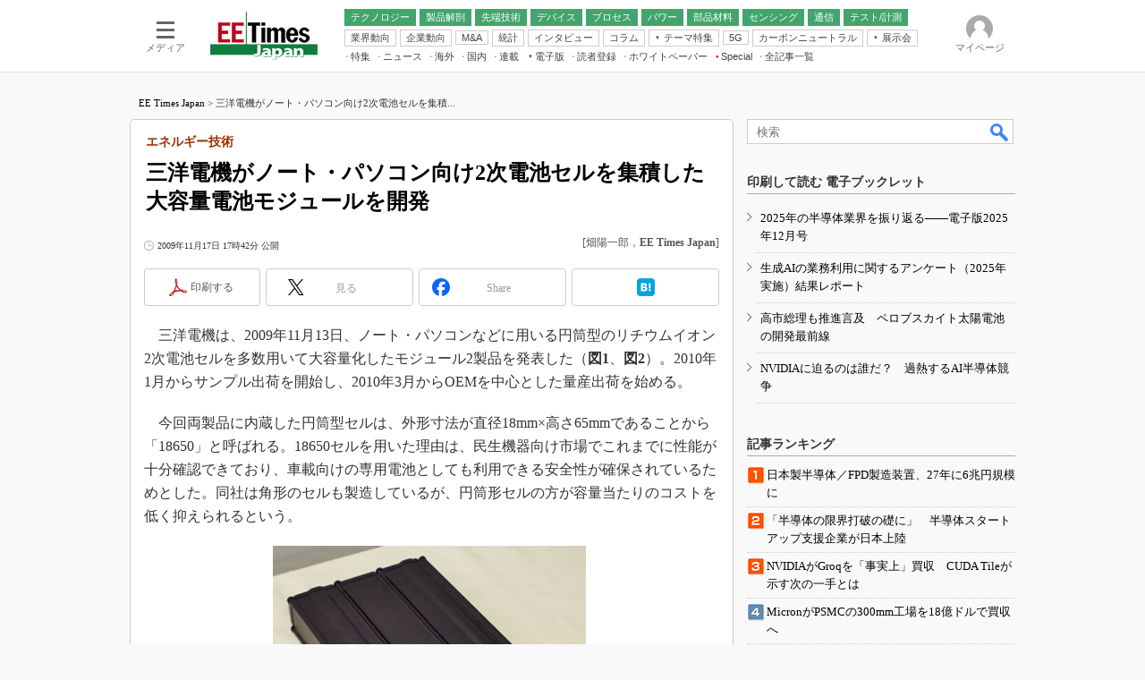

--- FILE ---
content_type: text/html
request_url: https://eetimes.itmedia.co.jp/ee/articles/0911/17/news096.html
body_size: 24252
content:
























<!-- simpletieup関連 -->








<!-- /simpletieup関連 -->






























<!DOCTYPE HTML PUBLIC "-//W3C//DTD HTML 4.01 Transitional//EN" "http://www.w3.org/TR/html4/loose.dtd">

<html lang="ja" id="masterChannel-ee"><head>




<meta http-equiv="content-type" content="text/html;charset=shift_jis">
<meta http-equiv="content-style-type" content="text/css">
<meta http-equiv="content-script-type" content="text/javascript">

<meta name="referrer" content="no-referrer-when-downgrade">


<meta http-equiv="X-UA-Compatible" content="IE=Edge">

<script>var swspv = '(none)';var cms_summary_flag = '0';</script>
<script src="/js/spv/movePC2SP.js?date=250916104008"></script>
<!-- FIX DMOZ -->

	<!-- masterType = not top -->


	<!-- masterType == article -->
	<meta name="TMP_SERVER" content="pcv">
	<!-- SET SERIES FLAG -->
	
		
		<meta name="TMP_SeriesID" id="TMP_SeriesID" content="">
	
	<!-- SET AUTHOR FLAG -->
	
		
		<meta name="TMP_JointWriterID" id="TMP_JointWriterID" content="">
	
	<!-- SET CANONICAL FLAG -->
	
		
			
				
				<link rel="canonical" href="https://eetimes.itmedia.co.jp/ee/articles/0911/17/news096.html">
			
		
	
	
	<meta property="article:modified_time" content="2011-08-22T17:54:11+09:00">
	






















<meta name="robots" content="max-image-preview:standard">


<!-- JSONLD ARTICLE -->
<script type="application/ld+json">
{
"@context":"https://schema.org",
"@type":"NewsArticle",
"mainEntityOfPage":{
"@type":"WebPage",
"@id":"https://eetimes.itmedia.co.jp/ee/articles/0911/17/news096.html"
},
"isAccessibleForFree": "False",
"hasPart": {
"@type": "WebPageElement",
"isAccessibleForFree": "False",
"cssSelector": ".subscription"
},
"image":["https://image.itmedia.co.jp/images/logo/1200x630_500x500_ee.gif"],
"datePublished":"2009-11-17T17:42:00Z",
"dateModified":"2011-08-22T17:54:00Z",
"headline":"三洋電機がノート・パソコン向け2次電池セルを集積した大容量電池モジュールを開発：エネルギー技術",
"author":
{
"@type":"Person",
"name":"畑陽一郎",
"url":""
},
"publisher":{
"@type":"Organization",
"name":"EE Times Japan",
"url":"https://eetimes.itmedia.co.jp",
"logo":{
"@type":"ImageObject",
"url":"https://image.itmedia.co.jp/images/logo/amp_publisher_ee.gif"
}
},
"description":"",
"articleSection":"ニュース",
"keywords":""
}
</script>
<meta name="itmid:series" content="">
<meta name="build" content="2009年11月17日 17時42分">
<meta name="keywords" content="">
<meta name="description" content="">
<meta name="extraid" content="at-news">
<meta name="writer" content="畑陽一郎，EE Times Japan">
<meta name="dispatch" content="国内">
<meta name="adpath" content="root/ITmedia/ee/article">
<meta name="rcid" content="">
<meta name="rcid_filename" content="">
<link rel="alternate" media="only screen and (max-width: 640px)" href="https://eetimes.itmedia.co.jp/ee/spv/0911/17/news096.html">


<meta name="cXenseParse:itm-subsc-flag" content="1">
<meta name="cXenseParse:itm-subsc-type" content="force">

<meta property="og:title" content="三洋電機がノート・パソコン向け2次電池セルを集積した大容量電池モジュールを開発">
<meta property="og:description" content="">
<title>三洋電機がノート・パソコン向け2次電池セルを集積した大容量電池モジュールを開発：エネルギー技術 - EE Times Japan</title>
<script>
const ArticleDataDefinition = {
    VariousURLs: {
        HOST: 'https://eetimes.itmedia.co.jp',
        PCV: '/ee/articles/0911/17/news096.html',
        SPV: '/ee/spv/0911/17/news096.html',
        AMP: '/ee/amp/0911/17/news096.html',
        SUMMARY_SPV: '',
        REFERENCE_PCV: '/ee/articles/0911/17/news096_00.html',
        REFERENCE_SPV: '/ee/spv/0911/17/news096_00.html'
    }
};
</script>


<meta property="og:image" content="https://image.itmedia.co.jp/ee/articles/0911/17/171yk.jpg">



<meta name="twitter:card" content="summary">
<meta name="twitter:site" content="@eetimes_jp">
<meta name="twitter:creator" content="@eetimes_jp">
<meta property="og:site_name" content="EE Times Japan">
<meta property="og:url" content="https://eetimes.itmedia.co.jp/ee/articles/0911/17/news096.html">
<meta property="og:type" content="article">

<meta property="fb:app_id" content="1696510307272111">
<link rel="icon" href="https://eetimes.itmedia.co.jp/favicon.ico">
<link rel="alternate" type="application/rss+xml" title="EE Times Japan 最新記事一覧" href="https://rss.itmedia.co.jp/rss/2.0/eetimes.xml">


<!-- globalStylesheet -->

<link rel="stylesheet" href="https://www.itmedia.co.jp/css/base.css?202509161104" type="text/css" media="all">
<link rel="stylesheet" href="https://www.itmedia.co.jp/css/ee/base.css?202510021005" type="text/css" media="all">
<link rel="stylesheet" href="https://www.itmedia.co.jp/css/ee/ad.css?202503171033" type="text/css" media="all">
<link rel="stylesheet" href="https://www.itmedia.co.jp/css/article.css?202509081222" type="text/css" media="all">
<link rel="stylesheet" href="https://www.itmedia.co.jp/css/ee/article.css?202601201059" type="text/css" media="all">

<!-- /globalStylesheet -->




<script src="//ajax.googleapis.com/ajax/libs/jquery/1.6.4/jquery.min.js" charset="UTF-8"></script>
<script>jQuery.noConflict();</script>


<script src="//fc.itmedia.co.jp/fpcookie?site_id=itm_"></script>




<script src="//cdn.cxense.com/cx.js"></script>
<script src="//cdn.cxense.com/cx.cce.js"></script>
<script>
var cx_segments = cX.getUserSegmentIds({persistedQueryId:'32780b6d6fb51c7b1fefeb67a7e3305b165e5c6a'});
</script>

<!-- GAM -->

<!-- GAM設定 -->
<script src="/js/gamServerEnvironment.js?date=202107151140"></script>
<script>
window.googletag = window.googletag || {};
window.googletag.cmd = window.googletag.cmd || [];
</script>
<script async src="https://securepubads.g.doubleclick.net/tag/js/gpt.js"></script>
<script src="/js/lib/gam_common.js?date=202511251350"></script>

<script>
// 共通処理
window.gam_logop = {};
window.gam_media= 'ee';



// refresh
const refreshGam = function(slot,dc){
	googletag.cmd.push(function(){
		let gframe = '';
// 共通
		if(slot == 'SideText') gframe = [gam_st1,gam_st2,gam_st3,gam_st4,gam_st5];
		if(slot == 'SideLink') gframe = [gam_sl1,gam_sl2,gam_sl3,gam_sl4,gam_sl5,gam_sl6,gam_sl7,gam_sl8,gam_sl9,gam_sl10,gam_sl11,gam_sl12,gam_sl13,gam_sl14,gam_sl15,gam_sl16,gam_sl17,gam_sl18,gam_sl19,gam_sl20];
		if(slot == 'SideLinkTM') gframe = [gam_stm1,gam_stm2,gam_stm3,gam_stm4,gam_stm5];
		if(slot == 'RcolRectangle') gframe = [gam_rct1];
		if(slot == 'Rcol2ndRectangle') gframe = [gam_rct2];

// article
		if(slot == 'SuperBanner') gframe = [gam_spb],dc = true;
		if(slot == 'BelowArtText') gframe = [gam_bat1,gam_bat2];
		if(slot == 'BelowArtLink') gframe = [gam_bl1,gam_bl2,gam_bl3,gam_bl4,gam_bl5,gam_bl6,gam_bl7,gam_bl8,gam_bl9,gam_bl10,gam_bl11,gam_bl12,gam_bl13,gam_bl14,gam_bl15,gam_bl16];
		if(slot == 'InRead') gframe = [gam_inl];
		if(slot == 'LogoAD') gframe = [gam_la1,gam_la2,gam_la3];
		if(slot == 'SideLinkTF') gframe = [gam_stf1,gam_stf2];
		if(slot == 'RcolFeatures') gframe = [gam_rf1,gam_rf2,gam_rf3];

		if(gframe) googletag.pubads().refresh(gframe);
// 配信状況取得
		if(dc) gamDeliveryCheck();
	});
}
// refresh引数
// 共通
let gam_spb,gam_st1,gam_st2,gam_st3,gam_st4,gam_st5,gam_sl1,gam_sl2,gam_sl3,gam_sl4,gam_sl5,gam_sl6,gam_sl7,gam_sl8,gam_sl9,gam_sl10,gam_sl11,gam_sl12,gam_sl13,gam_sl14,gam_sl15,gam_sl16,gam_sl17,gam_sl18,gam_sl19,gam_sl20,gam_stm1,gam_stm2,gam_stm3,gam_stm4,gam_stm5,gam_stf1,gam_stf2,gam_swd1,gam_swd2,gam_swd3,gam_rct1,gam_rct2;

// article
let gam_bl1,gam_bl2,gam_bl3,gam_bl4,gam_bl5,gam_bl6,gam_bl7,gam_bl8,gam_bl9,gam_bl10,gam_bl11,gam_bl12,gam_bl13,gam_bl14,gam_bl15,gam_bl16,gam_la1,gam_la2,gam_la3,gam_bat1,gam_bat2,gam_rf1,gam_rf2,gam_rf3,gam_inl;

googletag.cmd.push(function(){
	googletag.pubads().collapseEmptyDivs();
// ユニット設定
	const sd = '/43042345/ee/';
	gam_st1 = googletag.defineSlot(sd + 'PC_SideText',[[300,52]],'PC_SideText_1').setTargeting('slot_pos','1').setTargeting('media',gam_media).addService(googletag.pubads());
	gam_st2 = googletag.defineSlot(sd + 'PC_SideText',[[300,52]],'PC_SideText_2').setTargeting('slot_pos','2').setTargeting('media',gam_media).addService(googletag.pubads());
	gam_st3 = googletag.defineSlot(sd + 'PC_SideText',[[300,52]],'PC_SideText_3').setTargeting('slot_pos','3').setTargeting('media',gam_media).addService(googletag.pubads());
	gam_st4 = googletag.defineSlot(sd + 'PC_SideText',[[300,52]],'PC_SideText_4').setTargeting('slot_pos','4').setTargeting('media',gam_media).addService(googletag.pubads());
	gam_st5 = googletag.defineSlot(sd + 'PC_SideText',[[300,52]],'PC_SideText_5').setTargeting('slot_pos','5').setTargeting('media',gam_media).addService(googletag.pubads());
	gam_sl1 = googletag.defineSlot(sd + 'PC_SideLink',[[300,76]],'PC_SideLink_1').setTargeting('slot_pos','1').setTargeting('media',gam_media).addService(googletag.pubads());
	gam_sl2 = googletag.defineSlot(sd + 'PC_SideLink',[[300,76]],'PC_SideLink_2').setTargeting('slot_pos','2').setTargeting('media',gam_media).addService(googletag.pubads());
	gam_sl3 = googletag.defineSlot(sd + 'PC_SideLink',[[300,76]],'PC_SideLink_3').setTargeting('slot_pos','3').setTargeting('media',gam_media).addService(googletag.pubads());
	gam_sl4 = googletag.defineSlot(sd + 'PC_SideLink',[[300,76]],'PC_SideLink_4').setTargeting('slot_pos','4').setTargeting('media',gam_media).addService(googletag.pubads());
	gam_sl5 = googletag.defineSlot(sd + 'PC_SideLink',[[300,76]],'PC_SideLink_5').setTargeting('slot_pos','5').setTargeting('media',gam_media).addService(googletag.pubads());
	gam_sl6 = googletag.defineSlot(sd + 'PC_SideLink',[[300,76]],'PC_SideLink_6').setTargeting('slot_pos','6').setTargeting('media',gam_media).addService(googletag.pubads());
	gam_sl7 = googletag.defineSlot(sd + 'PC_SideLink',[[300,76]],'PC_SideLink_7').setTargeting('slot_pos','7').setTargeting('media',gam_media).addService(googletag.pubads());
	gam_sl8 = googletag.defineSlot(sd + 'PC_SideLink',[[300,76]],'PC_SideLink_8').setTargeting('slot_pos','8').setTargeting('media',gam_media).addService(googletag.pubads());
	gam_sl9 = googletag.defineSlot(sd + 'PC_SideLink',[[300,76]],'PC_SideLink_9').setTargeting('slot_pos','9').setTargeting('media',gam_media).addService(googletag.pubads());
	gam_sl10 = googletag.defineSlot(sd + 'PC_SideLink',[[300,76]],'PC_SideLink_10').setTargeting('slot_pos','10').setTargeting('media',gam_media).addService(googletag.pubads());
	gam_sl11 = googletag.defineSlot(sd + 'PC_SideLink',[[300,76]],'PC_SideLink_11').setTargeting('slot_pos','11').setTargeting('media',gam_media).addService(googletag.pubads());
	gam_sl12 = googletag.defineSlot(sd + 'PC_SideLink',[[300,76]],'PC_SideLink_12').setTargeting('slot_pos','12').setTargeting('media',gam_media).addService(googletag.pubads());
	gam_sl13 = googletag.defineSlot(sd + 'PC_SideLink',[[300,76]],'PC_SideLink_13').setTargeting('slot_pos','13').setTargeting('media',gam_media).addService(googletag.pubads());
	gam_sl14 = googletag.defineSlot(sd + 'PC_SideLink',[[300,76]],'PC_SideLink_14').setTargeting('slot_pos','14').setTargeting('media',gam_media).addService(googletag.pubads());
	gam_sl15 = googletag.defineSlot(sd + 'PC_SideLink',[[300,76]],'PC_SideLink_15').setTargeting('slot_pos','15').setTargeting('media',gam_media).addService(googletag.pubads());
	gam_sl16 = googletag.defineSlot(sd + 'PC_SideLink',[[300,76]],'PC_SideLink_16').setTargeting('slot_pos','16').setTargeting('media',gam_media).addService(googletag.pubads());
	gam_sl17 = googletag.defineSlot(sd + 'PC_SideLink',[[300,76]],'PC_SideLink_17').setTargeting('slot_pos','17').setTargeting('media',gam_media).addService(googletag.pubads());
	gam_sl18 = googletag.defineSlot(sd + 'PC_SideLink',[[300,76]],'PC_SideLink_18').setTargeting('slot_pos','18').setTargeting('media',gam_media).addService(googletag.pubads());
	gam_sl19 = googletag.defineSlot(sd + 'PC_SideLink',[[300,76]],'PC_SideLink_19').setTargeting('slot_pos','19').setTargeting('media',gam_media).addService(googletag.pubads());
	gam_sl20 = googletag.defineSlot(sd + 'PC_SideLink',[[300,76]],'PC_SideLink_20').setTargeting('slot_pos','20').setTargeting('media',gam_media).addService(googletag.pubads());
	gam_stm1 = googletag.defineSlot(sd + 'PC_SideLink-TM',[[300,76]],'PC_SideLink-TM_1').setTargeting('slot_pos','1').setTargeting('media',gam_media).addService(googletag.pubads());
	gam_stm2 = googletag.defineSlot(sd + 'PC_SideLink-TM',[[300,76]],'PC_SideLink-TM_2').setTargeting('slot_pos','2').setTargeting('media',gam_media).addService(googletag.pubads());
	gam_stm3 = googletag.defineSlot(sd + 'PC_SideLink-TM',[[300,76]],'PC_SideLink-TM_3').setTargeting('slot_pos','3').setTargeting('media',gam_media).addService(googletag.pubads());
	gam_stm4 = googletag.defineSlot(sd + 'PC_SideLink-TM',[[300,76]],'PC_SideLink-TM_4').setTargeting('slot_pos','4').setTargeting('media',gam_media).addService(googletag.pubads());
	gam_stm5 = googletag.defineSlot(sd + 'PC_SideLink-TM',[[300,76]],'PC_SideLink-TM_5').setTargeting('slot_pos','5').setTargeting('media',gam_media).addService(googletag.pubads());
	gam_rct1 = googletag.defineSlot(sd + 'PC_article_rcol-Rectangle',[[300,250],[300,300],[300,600],[600,600],[600,500],[533,300]],'PC_rcol-Rectangle').addService(googletag.pubads());
	gam_rct2 = googletag.defineSlot(sd + 'PC_article_rcol-2ndRectangle',[[300,250],[300,300],[300,600],[1,1]],'PC_rcol-2ndRectangle').addService(googletag.pubads());

// article
	gam_spb = googletag.defineSlot(sd + 'PC_article_SuperBanner',[[728,90],[728,180],[970,90],[970,250],[970,400]],'PC_SuperBanner').addService(googletag.pubads());
	gam_bl1 = googletag.defineSlot(sd + 'PC_BelowArtLink',[[150,216]],'PC_BelowArtLink_1').setTargeting('slot_pos','1').setTargeting('media',gam_media).addService(googletag.pubads());
	gam_bl2 = googletag.defineSlot(sd + 'PC_BelowArtLink',[[150,216]],'PC_BelowArtLink_2').setTargeting('slot_pos','2').setTargeting('media',gam_media).addService(googletag.pubads());
	gam_bl3 = googletag.defineSlot(sd + 'PC_BelowArtLink',[[150,216]],'PC_BelowArtLink_3').setTargeting('slot_pos','3').setTargeting('media',gam_media).addService(googletag.pubads());
	gam_bl4 = googletag.defineSlot(sd + 'PC_BelowArtLink',[[150,216]],'PC_BelowArtLink_4').setTargeting('slot_pos','4').setTargeting('media',gam_media).addService(googletag.pubads());
	gam_bl5 = googletag.defineSlot(sd + 'PC_BelowArtLink',[[150,216]],'PC_BelowArtLink_5').setTargeting('slot_pos','5').setTargeting('media',gam_media).addService(googletag.pubads());
	gam_bl6 = googletag.defineSlot(sd + 'PC_BelowArtLink',[[150,216]],'PC_BelowArtLink_6').setTargeting('slot_pos','6').setTargeting('media',gam_media).addService(googletag.pubads());
	gam_bl7 = googletag.defineSlot(sd + 'PC_BelowArtLink',[[150,216]],'PC_BelowArtLink_7').setTargeting('slot_pos','7').setTargeting('media',gam_media).addService(googletag.pubads());
	gam_bl8 = googletag.defineSlot(sd + 'PC_BelowArtLink',[[150,216]],'PC_BelowArtLink_8').setTargeting('slot_pos','8').setTargeting('media',gam_media).addService(googletag.pubads());
	gam_bl9 = googletag.defineSlot(sd + 'PC_BelowArtLink',[[150,216]],'PC_BelowArtLink_9').setTargeting('slot_pos','9').setTargeting('media',gam_media).addService(googletag.pubads());
	gam_bl10 = googletag.defineSlot(sd + 'PC_BelowArtLink',[[150,216]],'PC_BelowArtLink_10').setTargeting('slot_pos','10').setTargeting('media',gam_media).addService(googletag.pubads());
	gam_bl11 = googletag.defineSlot(sd + 'PC_BelowArtLink',[[150,216]],'PC_BelowArtLink_11').setTargeting('slot_pos','11').setTargeting('media',gam_media).addService(googletag.pubads());
	gam_bl12 = googletag.defineSlot(sd + 'PC_BelowArtLink',[[150,216]],'PC_BelowArtLink_12').setTargeting('slot_pos','12').setTargeting('media',gam_media).addService(googletag.pubads());
	gam_bl13 = googletag.defineSlot(sd + 'PC_BelowArtLink',[[150,216]],'PC_BelowArtLink_13').setTargeting('slot_pos','13').setTargeting('media',gam_media).addService(googletag.pubads());
	gam_bl14 = googletag.defineSlot(sd + 'PC_BelowArtLink',[[150,216]],'PC_BelowArtLink_14').setTargeting('slot_pos','14').setTargeting('media',gam_media).addService(googletag.pubads());
	gam_bl15 = googletag.defineSlot(sd + 'PC_BelowArtLink',[[150,216]],'PC_BelowArtLink_15').setTargeting('slot_pos','15').setTargeting('media',gam_media).addService(googletag.pubads());
	gam_bl16 = googletag.defineSlot(sd + 'PC_BelowArtLink',[[150,216]],'PC_BelowArtLink_16').setTargeting('slot_pos','16').setTargeting('media',gam_media).addService(googletag.pubads());
	gam_la1 = googletag.defineSlot(sd + 'PC_article_LogoAD',['fluid'],'PC_LogoAD_1').setTargeting('slot_pos','1').addService(googletag.pubads());
	gam_la2 = googletag.defineSlot(sd + 'PC_article_LogoAD',['fluid'],'PC_LogoAD_2').setTargeting('slot_pos','2').addService(googletag.pubads());
	gam_la3 = googletag.defineSlot(sd + 'PC_article_LogoAD',['fluid'],'PC_LogoAD_3').setTargeting('slot_pos','3').addService(googletag.pubads());
	gam_bat1 = googletag.defineSlot(sd + 'PC_BelowArtText',[[600,30]],'PC_BelowArtText_1').setTargeting('slot_pos','1').addService(googletag.pubads());
	gam_bat2 = googletag.defineSlot(sd + 'PC_BelowArtText',[[600,30]],'PC_BelowArtText_2').setTargeting('slot_pos','2').addService(googletag.pubads());
	gam_stf1 = googletag.defineSlot(sd + 'PC_SideLink-TF',[[300,76]],'PC_SideLink-TF_1').setTargeting('slot_pos','1').setTargeting('media',gam_media).addService(googletag.pubads());
	gam_stf2 = googletag.defineSlot(sd + 'PC_SideLink-TF',[[300,76]],'PC_SideLink-TF_2').setTargeting('slot_pos','2').setTargeting('media',gam_media).addService(googletag.pubads());
	gam_rf1 = googletag.defineSlot(sd + 'PC_rcol-Features',[[300,76]],'PC_rcol-Features_1').setTargeting('slot_pos','1').setTargeting('media',gam_media).addService(googletag.pubads());
	gam_rf2 = googletag.defineSlot(sd + 'PC_rcol-Features',[[300,76]],'PC_rcol-Features_2').setTargeting('slot_pos','2').setTargeting('media',gam_media).addService(googletag.pubads());
	gam_rf3 = googletag.defineSlot(sd + 'PC_rcol-Features',[[300,76]],'PC_rcol-Features_3').setTargeting('slot_pos','3').setTargeting('media',gam_media).addService(googletag.pubads());
	gam_inl = googletag.defineSlot(sd + 'PC_InRead',[[640,165],[640,300],[640,360],[1,1]],'PC_InRead').addService(googletag.pubads());

	gam_keyValue(); // Key-Value設定
	googletag.pubads().enableSingleRequest();
	googletag.pubads().disableInitialLoad();
	googletag.enableServices();
});
</script>

<!-- /GAM -->

<script src="/js/base.js?date=202501291050"></script>
<script src="/js/article.js?date=202501141040"></script>
<script src="/js/ee/base.js?date=202510011010"></script>
<script src="/js/ee/article.js?date=201510271628"></script>
<!--tr_cx_api-->

<script src="//cx.api.itmedia.co.jp/v1.js"></script>
<script src="//tr.api.itmedia.co.jp/cc/v1.js"></script>

<!--/tr_cx_api-->
<script src="/js/lib/cx_v2_cce.js?date=202507231610"></script>
<script>
var cX = cX || {}; cX.callQueue = cX.callQueue || [];
var cx_k_param = cx_api_itm('ad');
cX.callQueue.push(['setSiteId','1139589339878236196']);
window.addEventListener('DOMContentLoaded',function(){
	cx_push_iitt();
	cX.callQueue.push(['setSiteId','1139589339878236196']);
	cx_push_cxapi('7afa26d5cf882cbdf1133ef0a74bc60ab5581d17');
	cX.callQueue.push(['sync','aam']);
	cx_click_map('1141827478709654509');
	cx_add_meta();
	cx_push_readable('7afa26d5cf882cbdf1133ef0a74bc60ab5581d17');
},false);
</script>
<!-- Google Tag Manager -->
<script>(function(w,d,s,l,i){w[l]=w[l]||[];w[l].push({'gtm.start':
new Date().getTime(),event:'gtm.js'});var f=d.getElementsByTagName(s)[0],
j=d.createElement(s),dl=l!='dataLayer'?'&l='+l:'';j.async=true;j.src=
'https://www.googletagmanager.com/gtm.js?id='+i+dl;f.parentNode.insertBefore(j,f);
})(window,document,'script','dataLayer','GTM-W3CLTQN');</script>
<!-- End Google Tag Manager -->
</head><body id="masterType-article">

<script>
// JavaScript用Facebook SDK v10.0

window.fbAsyncInit = function(){
	FB.init({
		appId:'1696510307272111',
		autoLogAppEvents : true,
		xfbml : true,
		version : 'v10.0'
	});
	FB.AppEvents.logPageView();
};

(function(d,s,id){
var js, fjs = d.getElementsByTagName(s)[0];
if(d.getElementById(id)){return;}
js = d.createElement(s); js.id = id;
js.src = "//connect.facebook.net/ja_JP/sdk.js";
fjs.parentNode.insertBefore(js,fjs);
}(document,'script','facebook-jssdk'));
</script>






<script type="text/javascript">
var dcl_start = new Date();
attachBodyClass();
function masterChannel(){return 'ee';}
function masterType(){return 'article';}
function prFlag(){return '';}
function spFlag(){return '';}
</script>

<!--ITWL-->

	
		
	

<!--/ITWL-->


<!-- サーチツール表示領域 -->
<div id="outputFrame" class="outputFrame"></div>


<div id="masterBody"><div id="masterBodyOut"><div id="masterBodyIn">

<style>
#globalHeaderTop{display:none;}
</style>



<link rel="stylesheet" href="//www.itmedia.co.jp/css/gnavi.css?date=202503051103">
<div id="g_nav" data-theme="light">
<div id="g_nav_o">
<!-- parts_warning -->

<div id="g_nav_i">
	<div class="g_nav_box">
		<div class="g_btn" id="g_btn_menu" data-menu="0">
			<div class="g_float g_float_left"></div>
			<div class="g_inbtn">
				<div class="g_lines">
					<div class="g_line"></div>
					<div class="g_line"></div>
					<div class="g_line"></div>
					<div class="g_line"></div>
				</div>
				<div class="g_txt">メディア</div>
			</div>
		</div>
	</div>
<div class="g_nav_box"><div id="g_logo"><a href="https://eetimes.itmedia.co.jp/"><img src="https://image.itmedia.co.jp/images/logo/pcvheader_ee.png" width="120" height="54" alt="EE Times Japan"></a></div></div>
<div class="g_nav_box _flex"><div class="g_free_box">
<div class="g_local g_local_btn green_2">
<div class="g_lnav_o"><a href="https://eetimes.itmedia.co.jp/ee/subtop/technology/"><div >テクノロジー</div></a>
</div>
<div class="g_lnav_o"><a href="https://eetimes.itmedia.co.jp/ee/subtop/teardown/"><div >製品解剖</div></a>
</div>
<div class="g_lnav_o"><a href="https://eetimes.itmedia.co.jp/ee/subtop/high_technology/"><div >先端技術</div></a>
<div class="g_lnav_i"><ul>
<li><a href="https://eetimes.itmedia.co.jp/ee/subtop/cell_energy/"><div >電池／エネルギー</div></a></li>
</ul></div>
</div>
<div class="g_lnav_o"><a href="https://eetimes.itmedia.co.jp/ee/subtop/device/"><div >デバイス</div></a>
<div class="g_lnav_i"><ul>
<li><a href="https://eetimes.itmedia.co.jp/ee/subtop/analog/"><div >アナログ</div></a></li>
<li><a href="https://eetimes.itmedia.co.jp/ee/subtop/memory/"><div >メモリ</div></a></li>
<li><a href="https://eetimes.itmedia.co.jp/ee/subtop/lsi/"><div >LSI</div></a></li>
<li><a href="https://eetimes.itmedia.co.jp/ee/subtop/mcu/"><div >マイコン</div></a></li>
<li><a href="https://eetimes.itmedia.co.jp/ee/subtop/fpga/"><div >FPGA</div></a></li>
</ul></div>
</div>
<div class="g_lnav_o"><a href="https://eetimes.itmedia.co.jp/ee/subtop/process_technology/"><div >プロセス</div></a>
</div>
<div class="g_lnav_o"><a href="https://eetimes.itmedia.co.jp/ee/subtop/power/"><div >パワー</div></a>
</div>
<div class="g_lnav_o"><a href="https://eetimes.itmedia.co.jp/ee/subtop/ec/"><div >部品材料</div></a>
</div>
<div class="g_lnav_o"><a href="https://eetimes.itmedia.co.jp/ee/subtop/sensing/"><div >センシング</div></a>
</div>
<div class="g_lnav_o"><a href="https://eetimes.itmedia.co.jp/ee/subtop/communication/"><div >通信</div></a>
<div class="g_lnav_i"><ul>
<li><a href="https://eetimes.itmedia.co.jp/ee/subtop/wireless/"><div >無線</div></a></li>
</ul></div>
</div>
<div class="g_lnav_o"><a href="https://eetimes.itmedia.co.jp/ee/subtop/t_and_m/"><div >テスト/計測</div></a>
</div>
</div><div class="g_local g_local_btn">
<div class="g_lnav_o"><a href="https://eetimes.itmedia.co.jp/ee/subtop/industry_trend/"><div >業界動向</div></a>
</div>
<div class="g_lnav_o"><a href="https://eetimes.itmedia.co.jp/ee/subtop/business_behavior/"><div >企業動向</div></a>
</div>
<div class="g_lnav_o"><a href="https://eetimes.itmedia.co.jp/ee/subtop/manda/"><div >M&amp;A</div></a>
</div>
<div class="g_lnav_o"><a href="https://eetimes.itmedia.co.jp/ee/subtop/statistical_data/"><div >統計</div></a>
</div>
<div class="g_lnav_o"><a href="https://eetimes.itmedia.co.jp/ee/subtop/interview/"><div >インタビュー</div></a>
</div>
<div class="g_lnav_o"><a href="https://eetimes.itmedia.co.jp/ee/subtop/column/"><div >コラム</div></a>
</div>
<div class="g_lnav_o"><a href="javascript:void(0)"><div >テーマ特集</div></a>
<div class="g_lnav_i"><ul>
<li><a href="https://eetimes.itmedia.co.jp/ee/subtop/features/edgeai/"><div >エッジAI</div></a></li>
<li><a href="https://eetimes.itmedia.co.jp/ee/subtop/features/powerele/"><div >パワーエレクトロニクス</div></a></li>
<li><a href="https://eetimes.itmedia.co.jp/ee/subtop/features/backend/index.html"><div >半導体後工程</div></a></li>
<li><a href="https://eetimes.itmedia.co.jp/ee/subtop/features/distributor_of_semiconductor/"><div >半導体商社</div></a></li>
<li><a href="https://eetimes.itmedia.co.jp/ee/subtop/features/5g/"><div >5G</div></a></li>
<li><a href="https://eetimes.itmedia.co.jp/ee/subtop/features/startup2/index.html"><div >スタートアップ</div></a></li>
<li><a href="https://eetimes.itmedia.co.jp/ee/subtop/features/eet_edn_research/index.html"><div >読者調査（EE Times Research）</div></a></li>
<li><a href="https://monoist.itmedia.co.jp/mn/subtop/features/carbonneutral/"><div >カーボンニュートラル</div></a></li>
<li><a href="https://www.itmedia.co.jp/topics/1606/iiot/"><div >IoT</div></a></li>
<li><a href="https://monoist.itmedia.co.jp/mn/subtop/features/mobility/"><div >つながるクルマ</div></a></li>
<li><a href="https://edn.itmedia.co.jp/edn/subtop/features/RaspberryPi/"><div >ラズパイで挑む“ハードの”アジャイル開発（EDN Japan）</div></a></li>
<li><a href="https://edn.itmedia.co.jp/edn/subtop/features/power/"><div >電源設計（EDN Japan）</div></a></li>
<li><a href="https://edn.itmedia.co.jp/edn/subtop/features/Introductory/"><div >エレクトロニクス入門（EDN Japan）</div></a></li>
</ul></div>
</div>
<div class="g_lnav_o"><a href="https://eetimes.itmedia.co.jp/ee/subtop/features/5g/"><div >5G</div></a>
</div>
<div class="g_lnav_o"><a href="https://monoist.itmedia.co.jp/mn/subtop/features/carbonneutral/"><div >カーボンニュートラル</div></a>
</div>
<div class="g_lnav_o"><a href="javascript:void(0)"><div >展示会</div></a>
<div class="g_lnav_i"><ul>
<li><a href="https://monoist.itmedia.co.jp/mn/subtop/features/esec/"><div >IoT・エッジコンピューティング EXPO</div></a></li>
<li><a href="https://eetimes.itmedia.co.jp/ee/subtop/features/semicon/index.html"><div >SEMICON Japan</div></a></li>
<li><a href="https://eetimes.itmedia.co.jp/ee/subtop/features/ceatec/"><div >CEATEC</div></a></li>
<li><a href="https://monoist.itmedia.co.jp/mn/subtop/features/et/"><div >EdgeTech＋</div></a></li>
<li><a href="https://eetimes.itmedia.co.jp/ee/subtop/features/tf/"><div >TECHNO-FRONTIER</div></a></li>
<li><a href="https://monoist.itmedia.co.jp/mn/subtop/features/expo_jsae/"><div >人とくるま展</div></a></li>
</ul></div>
</div>
</div><div class="g_local g_local_txt">
<div class="g_lnav_o"><a href="https://eetimes.itmedia.co.jp/ee/subtop/features/"><div >特集</div></a>
</div>
<div class="g_lnav_o"><a href="https://eetimes.itmedia.co.jp/ee/subtop/newsreport/"><div >ニュース</div></a>
</div>
<div class="g_lnav_o"><a href="https://eetimes.itmedia.co.jp/ee/subtop/world/"><div >海外</div></a>
</div>
<div class="g_lnav_o"><a href="https://eetimes.itmedia.co.jp/ee/subtop/domestic/"><div >国内</div></a>
</div>
<div class="g_lnav_o"><a href="https://eetimes.itmedia.co.jp/ee/subtop/features/serial/"><div >連載</div></a>
<div class="g_lnav_i"><ul>
<li><a href="https://eetimes.itmedia.co.jp/ee/series/746/"><div >福田昭のストレージ通信</div></a></li>
<li><a href="https://eetimes.itmedia.co.jp/ee/series/1760/"><div >福田昭のデバイス通信</div></a></li>
<li><a href="https://eetimes.itmedia.co.jp/ee/series/11164/"><div >湯之上隆のナノフォーカス</div></a></li>
<li><a href="https://eetimes.itmedia.co.jp/ee/series/8844/"><div >大山聡の業界スコープ</div></a></li>
<li><a href="https://eetimes.itmedia.co.jp/ee/series/38084/"><div >大原雄介のエレ・組み込みプレイバック</div></a></li>
<li><a href="https://eetimes.itmedia.co.jp/ee/series/1534/"><div >世界を「数字」で回してみよう</div></a></li>
<li><a href="https://eetimes.itmedia.co.jp/ee/series/18963/"><div >踊るバズワード ～Behind the Buzzword</div></a></li>
<li><a href="https://eetimes.itmedia.co.jp/ee/series/2908/"><div >この10年で起こったこと、次の10年で起こること</div></a></li>
<li><a href="https://eetimes.itmedia.co.jp/ee/series/2869/"><div >製品分解で探るアジアの新トレンド</div></a></li>
<li><a href="https://eetimes.itmedia.co.jp/ee/series/10504/"><div >光伝送技術を知る</div></a></li>
<li><a href="https://eetimes.itmedia.co.jp/ee/series/3310/"><div >“異端児エンジニア”が仕掛けた社内改革、執念の180日</div></a></li>
<li><a href="https://eetimes.itmedia.co.jp/ee/series/3317/"><div >イノベーションは日本を救うのか</div></a></li>
<li><a href="https://eetimes.itmedia.co.jp/ee/series/6263/"><div >JASA発IoT通信</div></a></li>
<li><a href="https://eetimes.itmedia.co.jp/ee/series/5884/"><div >IHSアナリスト「未来展望」</div></a></li>
<li><a href="https://eetimes.itmedia.co.jp/ee/series/627/"><div >「英語に愛されないエンジニア」のための新行動論</div></a></li>
</ul></div>
</div>
<div class="g_lnav_o"><a href="javascript:void(0)"><div >電子版</div></a>
<div class="g_lnav_i"><ul>
<li><a href="https://eetimes.itmedia.co.jp/ee/subtop/features/digitalviewer/"><div >EE Times Japan×EDN Japan統合電子版</div></a></li>
<li><a href="https://eetimes.itmedia.co.jp/ee/subtop/ebook/"><div >電子ブックレット</div></a></li>
</ul></div>
</div>
<div class="g_lnav_o"><a href="https://eetimes.itmedia.co.jp/ee/subtop/info/lp/eetimes_new.html"><div >読者登録</div></a>
</div>
<div class="g_lnav_o"><a href="https://wp.techfactory.itmedia.co.jp/contents?big_category_id=802"><div >ホワイトペーパー</div></a>
</div>
<div class="g_lnav_o"><a href="https://eetimes.itmedia.co.jp/ee/special/"><div data-mark="1">Special</div></a>
<div class="g_lnav_i"><ul>
<li><a href="https://edn.itmedia.co.jp/edn/special/ed190901/"><div >Microchip情報</div></a></li>
</ul></div>
</div>
<div class="g_lnav_o"><a href="https://eetimes.itmedia.co.jp/ee/subtop/archive/"><div >全記事一覧</div></a>
</div>
</div></div></div>


<div class="g_nav_box">
<div class="g_btn" id="g_btn_member" data-menu="0">
<div class="g_float g_float_right"></div>
<a class="g_inbtn" href="javascript:void(0);">
<div class="g_circles">
<div class="g_circle"></div><div class="g_circle"></div><div class="g_circle"></div>
</div>
<div class="g_txt"></div>
</a>
</div>
</div>
</div>
</div>
</div>
<script src="/js/gnavi.js?202508211340" async></script>


<div id="masterBodyOuter"><!----><div id="masterBodyInner">

<div id="masterHeader">
<div id="globalHeader">
<div id="globalHeaderMiddle">
	
	<div id="SuperBanner">
		<div id="PC_SuperBanner"></div>
		<script>refreshGam('SuperBanner');</script>
	</div>
	
</div>

<div id="globalHeaderBottom">
<div id="localPankuzu">
<div class="lpanOut">
<div class="lpanIn">

<a href="https://eetimes.itmedia.co.jp/">EE Times Japan</a> &gt;

<script>
	var str = document.title.replace(/\<\!\-\-EDIT START\-\-\>/g,'')
		.replace(/\<\!\-\-EDIT END\-\-\>/g,'')
		.replace(' - EE Times Japan','');
		str = cutString(str,50);
(function(){
	const target = document.querySelector('#localPankuzu .lpanOut .lpanIn');
	target.insertAdjacentText('beforeend', str);
})();
</script>

</div>
</div>
</div>
</div>
</div>

</div>

<div id="masterContents"><div id="globalContents">
<div id="masterMain">

<!---->


<div id="tmplNews" class="tmplArticle"><div id="tmplNewsIn" class="tmplArticleIn">

	
<!-- no keywords -->


<!-- 記事上バナー -->



<!---->
<!---->

<!--EDIT START-->
<!--EDIT END-->





<div id="cmsTitle"><div class="inner">
<h1 class="title"><span class="title__maintext">三洋電機がノート・パソコン向け2次電池セルを集積した大容量電池モジュールを開発</span><i class="title__delimiter">：</i><i class="title__subtitle">エネルギー技術</i></h1>
</div></div>


<div id="tmplMark"></div>


<div id="cmsAbstract"><div class="inner"><p></p></div></div>

<!---->

<div id="cmsDate" class="cmsDate cmsDate--nomove"><div class="inner"><span class="arrow">&raquo;</span> <span id="update">2009年11月17日 17時42分 公開</span></div></div>
<div id="cmsByline"><div class="inner" id="byline">[畑陽一郎，<span>EE Times Japan</span>]</div></div>

<!-- cmsHoleBodyWrapStart -->
<div id="cmsBody"><div class="inner">


<link rel="stylesheet" href="https://www.itmedia.co.jp/css/socialbutton.css?202510011201">
<script>
var msbBtnLoadScript = [];
</script>
<script src="/js/socialbutton.js?202510011010"></script>
<div id="masterSocialbuttonTop" class="masterSocialbutton"><div class="msbOut" id="msbTopOut"></div></div>


	<!-- mn|ee|edn|smartjapan|bt|tf -->
	<script>
	msbBtn({
	'pos':'top',
	'tag':'table',
	'popup_pos':'under',
	'base_color':'white',
	'base_class':'minimal_count',
	'line':[
	[
		{'name':'印刷する','title':'この記事を印刷する','id':'printbutton'},
		{'name':'通知する','id':'itmid','data':[
			{'name':'連載「％」の新着をメールで通知','id':'alertseries'},
		{}]},
		{'name':'Post','id':'tweetbutton_minimal'},
		{'name':'シェア','id':'sharebutton_minimal'},
		{'name':'はてなブックマーク','id':'hatenabookmark_minimal'},
	{}],
	[]]
	});
	</script>




<!-- BCP Text -->



<div id="cmsMark"><!-- null for itmedia-->
</div>
<!-- cmsBodyCtrlTop -->

<!-- cmsBodyMainStart -->
<!-- cxenseparse_start -->

<div class="subscription">
<p>　三洋電機は、2009年11月13日、ノート・パソコンなどに用いる円筒型のリチウムイオン2次電池セルを多数用いて大容量化したモジュール2製品を発表した（<strong>図1</strong>、<strong>図2</strong>）。2010年1月からサンプル出荷を開始し、2010年3月からOEMを中心とした量産出荷を始める。</p>
<p>　今回両製品に内蔵した円筒型セルは、外形寸法が直径18mm×高さ65mmであることから「18650」と呼ばれる。18650セルを用いた理由は、民生機器向け市場でこれまでに性能が十分確認できており、車載向けの専用電池としても利用できる安全性が確保されているためとした。同社は角形のセルも製造しているが、円筒形セルの方が容量当たりのコストを低く抑えられるという。</p>
<!--CAP-->
<div id="col400c"><a name="171yk.jpg"></a><img src="https://image.itmedia.co.jp/ee/articles/0911/17/171yk.jpg" width="350" height="305" alt="図1">
<small><strong>図1　動力向けの「EVB-101」</strong><br>サンプル価格は15万～20万円。手前中央と右が放電用端子。手前左が充電機能と通信機能を一体化した専用端子。</small></div>
<!--CAPEND-->
<!--CAP-->
<div id="col400c"><a name="172yk.jpg"></a><img src="https://image.itmedia.co.jp/ee/articles/0911/17/172yk.jpg" width="350" height="188" alt="図2">
<small><strong>図2　蓄電向けの「DCB-101」</strong><br>サンプル価格は40万～50万円。手前両脇の銀色の部分が充放電用端子、中央に2基のイーサネット端子が見える。</small></div>
<!--CAPEND-->
<p>　「EVB-101」は電動バイクなどの動力用に向けた製品である。ただし、乗用車などへの採用は想定していない。外形寸法は366mm×213mm×66mm。重量は約7kg。18650セルを14直列6並列で接続した。出力電圧は平均50.4V（42V～57.4V）、出力ピーク電流は120A、最大連続電流は35A、電池容量は10.8Ahである。</p>
<p>　「DCB-101」は太陽電池システム用の蓄電やバックアップ電源に用いることを想定した製品。充電制御回路を内蔵しているため、既存の直流電源を用いて充電でき、鉛蓄電池の置き換えにも向くという。形状は438mm×386mm×80mmであり、サーバー向けの汎用19インチ・ラックに収まるとした。ラック上では2U分の高さを占める。重量は約19kg。18650セルを13直列24並列で接続した。出力電圧は平均48V（39V～52V）、出力電流は最大30A、電池容量は33.6Ahである。</p>
<p>　両製品とも電池を利用する機器側との通信インターフェースを備えており、電池寿命（充放電回数）などの自己診断も可能であるとした。</p>
<p>　同社は18650サイズのリチウムイオン2次電池を5系列に分けて展開している（<strong>図3</strong>）。それぞれエネルギ密度（容量）とパワー密度（出力）が異なっており、用途に応じて選択する。</p>
<!--CAP-->
<div id="col400c"><a name="173yk.jpg"></a><img src="https://image.itmedia.co.jp/ee/articles/0911/17/173yk.jpg" width="350" height="273" alt="図3">
<small><strong>図3　円筒型18650セルの品種展開</strong><br>エネルギ密度とパワー密度に応じて5種類の品種に分かれる。今回採用したのはUR18650Y（緑）とUR18650E（紫）である。</small></div>
<!--CAPEND-->
<p>　今回は、動力用のEVB-101には「UR18650E」を使った。「UR18650E」は極板面積などを改良することで内部抵抗を抑えた品種である。蓄電用のDCB-101には「UR18650Y」を利用した。「バックアップ電源用途としてはUR18650Uの方が性能が高いが、正極材料のCo（コバルト）の使用量が多いため、コスト高になる。このため、今回はUR18650Yを採用した」（三洋電機モバイルエネジーカンパニービジネス開発統括部HVSビジネス開発部BUビジネス開発課で課長を務める有澤謙二氏）。</p>
<p>　いずれも重量エネルギ密度は117Wh/kg、体積エネルギ密度は300Wh/lである。「重量エネルギ密度などは、ノート・パソコン用の品種（UR18650ZT）よりも低い。これは蓄電用では電池寿命を約2倍の700～1000回に高めるためであり、動力用ではパワー密度が必要だったからである」（同氏）。</p>
</div><!-- subscription end -->

<!-- cxenseparse_end -->

<!-- cmsBodyMainEnd -->



<!-- cmsBodyRelated -->

<!-- cmsBodyCtrlBtm -->
<div id="cmsCopyright"><p>Copyright &copy; ITmedia, Inc. All Rights Reserved.</p>
</div>




<script>
(function(){
var d = document;
var js = d.createElement('script');
js.src = '/js/mask.js?date=202405201100';
d.body.appendChild(js);
js.addEventListener('load',function(){
ISLOGIN({
    'isLoginURL':'//status.itmedia.co.jp/isLoginEE.cgi',
    'sc':'a0a531122de465614efef1078901475b2d78b72b13d67968bd2bb7bd8558ae67',
    'lc':'6629ddae3736e894e89cb4a1300a9d2c5c0fad418f8ea06a341b81f2a98bb491',
    'bc':1,
    'heading':'続きを読むには、<strong style="color:#F90;">会員登録（無料）</strong> が必須です',
    'description':'この記事は、メールマガジン「電子機器設計／組み込み開発 メールマガジン」をお申し込みになると無料で閲覧できます。アイティメディアIDを持っている方は次のページでIDとパスワードを入力してください。登録されていない方は新規登録ボタンをクリックしてください。',
    'eVer':'26',
    'eVerStr':'id_ee_article-mask'
});
},false);
})();
</script>

<div id="masterSocialbuttonBtm" class="masterSocialbutton"><div class="msbOut" id="msbBtmOut"></div></div>




	<!-- enterprise|executive|news|ait|business|mn|ee|edn|smartjapan|bt|tf|pcuser|mobile|aiplus -->
	<script>
	msbBtn({
	'pos':'btm',
	'tag':'table',
	'popup_pos':'under',
	'base_color':'white',
	'base_class':'minimal_count',
	'line':[
	[
		{'name':'印刷','title':'この記事を印刷する','id':'printbutton'},
		{'name':'通知','id':'itmid','data':[
			{'name':'連載「％」の新着をメールで通知','id':'alertseries'},
		{}]},
		{'name':'Post','id':'tweetbutton_minimal'},
		{'name':'シェア','id':'sharebutton_minimal'},
		{'name':'はてなブックマーク','id':'hatenabookmark_minimal'},
	{}],
	[]]
	});
	</script>




<script>
(function(){
/*連載アラート登録ボタンの計測*/
const button = document.querySelector('#cmsBody .cmsBodyItmidSeriesButtonRegist');
if(button){
	button.addEventListener('click', function(){
		cx_ticount('rm43802', 'click');
	},false);
}
})();
</script>

</div></div> 
<!--cmsHoleBodyWrapEnd-->
<div id="cmsPrcredit"><div class="inner"></div></div>
<!--static_cce_modules - ee-->

<script>
/**
 * CCE (Content Customization Engine) Widget IDs
 * 各メディアの CCE モジュールで使用する WidgetId を一元管理
 *
 * 構造:
 * - mask: マスキャンペーンウィジェット (PCV/SPV共通)
 * - offer: オファーキャンペーンウィジェット (PCV のみ)
 * - exp: ABテスト用エクスペリエンスウィジェット
 *   - pc: PC版 WidgetId
 *   - sp: SP版 WidgetId
 *   - PR対応の場合は pr/default でネスト
 */

var CCE_WIDGET_IDS = {
  // EDN
  edn: {
    mask: '40862dbd60fa2f6137876a104db6921c5e5d4441',
    offer: 'c303e217c0d300c909b49e6a9ff4b0cee892e9ee',
    exp: {
      pc: '3a800b080d36d398d1bd463ecc97e64430d4430a',
      sp: 'eff97926eabb89015dc3d569c05f224f467ba9c1'
    }
  },

  // BUILT
  bt: {
    mask: 'd5d3fc936f5141ba4da08c0a7b95dcf34e3e8fd7',
    offer: '7a2fa08b20e31cc2ef23b4e48146b39335989f58',
    exp: {
      pc: '27ff6a4b2aef35c6e56451c3ad0f69cfed25b22b',
      sp: '93b6a58928dd13121a3f0dea3d0c122dfdb15dbf'
    }
  },

  // MONOist
  mn: {
    mask: '53d5f903b8124aa1106cc3e09bf6aafde5830611',
    offer: '5cebad56e9235803088886b2d5d74833aa5fb7d5',
    exp: {
      pc: '66d85c8f73ef05b137b71f0660433eae72f0ff3e',
      sp: 'ddbc4725f2a13e6ff6e51c5e6fc3b6983f96a1c3'
    }
  },

  // キーマンズネット
  kn: {
    exp: {
      pc: '424988dd7dbb48b341365fb15cd4efcc0e25e2c2',
      sp: '2b4b5105a59f21f89d7923c5205b812c3dc1d4c5'
    }
  },

  // EE Times Japan
  ee: {
    mask: '895b47a3284b8a5446cff8055f8200213d5e1d5b',
    offer: '7c5b161068a182272b26f7c67bed34b47fe2c88b',
    exp: {
      pc: '4ceb50d18052a7e96b05371753be4c6667914e72',
      sp: 'b6c707cf9e06d52870d16c9b4347dfac8cb958f5'
    }
  },

  // スマートジャパン
  smartjapan: {
    mask: 'c7ce311d45fdd4634bd1a5ad8544d894c4a73b65',
    offer: '8c54d9f5637f6200d46cccad3a60178e1e9c4495',
    exp: {
      pc: '9ecf9cc120167f12cc083b6a577370db993a4551',
      sp: '6c3ba3803b41c4f14c0ec319f99a40594ce1b13b'
    }
  },

  // TechTarget ジャパン
  tt: {
    exp: {
      pc: 'cc5bff9e9f395889b8b6ac238dfb30e48a9ae975',
      sp: 'cb8a69f4614a7f5a5c7ea5d77edfca55128a0e18'
    }
  },

  // ITmedia Mobile
  mobile: {
    exp: {
      pc: 'c8bd933f08d7f440c41668128ba69a8d1d375362',
      sp: 'a5c16b04a66cead881b6f71e2333be75fbb6029f'
    }
  },

  // ITmedia エンタープライズ（PR対応）
  enterprise: {
    exp: {
      pc: {
        pr: '5f084854394f3d21be116359c854b8d44eb9e535',
        default: '94953518cd3d466b4fc88c06ca3ad6a94c47334a'
      },
      sp: {
        pr: '27990a86cc019a70d51fae82c107ab8e07fa2453',
        default: '8314d4cf9f6d79ed4b5c21c214b4fd46b514f909'
      }
    }
  },

  // ITmedia AI+ （PR対応）
  aiplus: {
    exp: {
      pc: {
        pr: '5f084854394f3d21be116359c854b8d44eb9e535',
        default: 'd4135d1d57285130aa9f6dddab37899c910c11f8'
      },
      sp: {
        pr: '27990a86cc019a70d51fae82c107ab8e07fa2453',
        default: '2d3946bae2be595b595e9853156144bd53d44b39'
      }
    }
  },

  // ＠IT（PR対応）
  ait: {
    mask: '9a0ad8e5e78f363620d4f4a9a43450b3559c1796',
    offer: '2a87f14408471842467b603659e94e6bff3b713f',
    exp: {
      pc: {
        pr: '5f084854394f3d21be116359c854b8d44eb9e535',
        default: '92f6013a0fc1f17e96081452ed55595103687ac3'
      },
      sp: {
        pr: '27990a86cc019a70d51fae82c107ab8e07fa2453',
        default: '7dfc61481adb580f9a15f8c7c89f758b618d7acf'
      }
    }
  },

  // ITmedia ビジネスオンライン（PR対応）
  business: {
    exp: {
      pc: {
        pr: '5f084854394f3d21be116359c854b8d44eb9e535',
        default: 'e33e133642ac8fbd33d292ddd81e23c1e913e7f4'
      },
      sp: {
        pr: '27990a86cc019a70d51fae82c107ab8e07fa2453',
        default: '223dffe81be4e1596075010e1929abddd9342500'
      }
    }
  },

  // ITmedia マーケティング（PR対応）
  mm: {
    exp: {
      pc: {
        pr: '5f084854394f3d21be116359c854b8d44eb9e535',
        default: 'ca09861df6d7d8c99236e8d998398e316a4b4121'
      },
      sp: {
        pr: '27990a86cc019a70d51fae82c107ab8e07fa2453',
        default: '9bf5baba674f640334fb17d3c8ff4a0036f85176'
      }
    }
  },

  // ITmedia NEWS（PR対応）
  news: {
    exp: {
      pc: {
        pr: '5f084854394f3d21be116359c854b8d44eb9e535',
        default: '36fa65f53cced8cc856e6af4f5eb8ad973105173'
      },
      sp: {
        pr: '27990a86cc019a70d51fae82c107ab8e07fa2453',
        default: '600b6a60fc87d1219514e08a5e4ad3e91c5ac4a3'
      }
    }
  }
};

/**
 * ヘルパー関数: Experience WidgetId を取得
 * @param {string} media - メディアコード (例: 'aiplus', 'enterprise')
 * @param {boolean} isPC - PC版かどうか
 * @param {boolean} isPR - PR環境かどうか
 * @returns {string} WidgetId
 */
function getCCEExperienceWidgetId(media, isPC, isPR) {
  const config = CCE_WIDGET_IDS[media];
  if (!config || !config.exp) {
    console.error('[CCE] Unknown media or missing exp config:', media);
    return '';
  }

  const deviceKey = isPC ? 'pc' : 'sp';
  const widgetId = config.exp[deviceKey];

  // PR対応メディアの場合
  if (typeof widgetId === 'object') {
    return isPR ? widgetId.pr : widgetId.default;
  }

  return widgetId;
}

/**
 * ヘルパー関数: Campaign WidgetId を取得
 * @param {string} media - メディアコード
 * @param {string} type - 'mask' または 'offer'
 * @returns {string} WidgetId
 */
function getCCECampaignWidgetId(media, type) {
  const config = CCE_WIDGET_IDS[media];
  if (!config) {
    console.error('[CCE] Unknown media:', media);
    return '';
  }

  const key = type === 'mask' ? 'mask' : 'offer';
  return config[key] || '';
}

// グローバルスコープに公開（レガシー対応）
if (typeof window !== 'undefined') {
  window.CCE_WIDGET_IDS = CCE_WIDGET_IDS;
  window.getCCEExperienceWidgetId = getCCEExperienceWidgetId;
  window.getCCECampaignWidgetId = getCCECampaignWidgetId;
}
</script>

<div id="cceMaskCampaignWidget"></div>
<div id="cceOfferCampaignWidget"></div>
<div id="cceExperienceWidget"></div>

<script src="/js/lib/base_cce_widget_request.js?202601061120"></script>
<script>
(function(d){
	// SPV デバイスフラグ
	const isSPV = /\/spv\//.test( location.href );

	// マスクキャンペーン用
	const cceMaskTargetElementId = 'cceMaskCampaignWidget';
	const cceMaskWidgetId = getCCECampaignWidgetId('ee', 'mask');

	// オファーキャンペーン用
	const cceOfferTargetElementId = 'cceOfferCampaignWidget';
	const cceOfferWidgetId = getCCECampaignWidgetId('ee', 'offer');

	// AB 実験用
	const cceExperienceTargetElementId = 'cceExperienceWidget';
	const cceExperienceWidgetId_PCV = CCE_WIDGET_IDS.ee.exp.pc;
	const cceExperienceWidgetId_SPV = CCE_WIDGET_IDS.ee.exp.sp;

	// CCE モジュールの非同期リクエスト
	const requestAsyncModules = function() {
		//PCV / SPV で同一のウィジェットをリクエストする場合は分岐外にリクエストを記述
		
		// デバイスごとにウィジェットが異なる場合は分岐内の対応するデバイス側にリクエストを記述
		if( isSPV ) {
			//SPV
			cceModules.cceMaskRequest(cceMaskTargetElementId, cceMaskWidgetId);
			cceModules.widgetRequest(cceExperienceTargetElementId, cceExperienceWidgetId_SPV); //AB 実験
		} else {
			// PCV
			cceModules.widgetRequest(cceOfferTargetElementId, cceOfferWidgetId); //オファーキャンペーン
			cceModules.widgetRequest(cceExperienceTargetElementId, cceExperienceWidgetId_PCV); //AB 実験
		}
	}

	// 非同期実行モジュールのため DOM 構築を待つ 
	if( d.readyState === 'loading' ) {
		d.addEventListener("DOMContentLoaded", function(ev){
			ev.currentTarget.removeEventListener(ev.type, arguments.callee);

			// 非同期のモジュールをリクエスト
			requestAsyncModules();
		});
	} else {
		// 非同期のモジュールをリクエスト
		requestAsyncModules();
	}
})(document);
</script>

<!--/static_cce_modules - ee-->


<div class="colBoxClear"></div>
<div class="colBox colBoxIndexlink" id="colBoxIndexlink">
<div class="colBoxOuter">
<div class="colBoxInner">
<div class="colBoxIndex">
<div class="colBoxUlist"></div>
</div>
</div>
</div>
</div>
<script>
(function(d){
	if(getForum(getMETA('extraid').content) == false) return false;
	const target = d.getElementById('colBoxIndexlink').getElementsByClassName('colBoxUlist')[0];
	const ul = d.createElement('ul');
	var a = getForum(getMETA('extraid').content);
	var html = '';
	for(let i = 0; i < a.length; i++){
		html += '<li><a href="' + a[i]['path'] + '">' + a[i]['name'] + '</a></li>';
	}
	html += '<li><a href="https://eetimes.itmedia.co.jp/">EE Times Japan トップ</a></li>';
	if((html.match(/電池\/エネルギー/) != null) && (html.match(/先端技術/) == null)) html = '<li><a href="https://eetimes.itmedia.co.jp/ee/subtop/high_technology/">先端技術</a></li>' + html;
	if(html.match(/プロセス技術|LSI|マイコン|FPGA|メモリ\/ストレージ|アナログ|パワー/) && (html.match(/デバイス/) == null)) html = '<li><a href="https://eetimes.itmedia.co.jp/ee/subtop/device/">デバイス</a></li>' + html;
	if((html.match(/ワイヤレス/) != null) && (html.match(/通信技術/) == null)) html = '<li><a href="https://eetimes.itmedia.co.jp/ee/subtop/communication/">通信技術</a></li>' + html;
	ul.innerHTML = html;
	target.appendChild(ul);
	return true;
})(document);
</script>

<!-- rm61155 -->

<script>
(function(){
	const d = document;
	const test_id = 'rm61155';
	const data = [
		{
			"keyword" : ["kw-edn-power","kw-ee-cell_energy"],
			"group" : ["Group1"],
			"list" : [
				{"url":"https://wp.techfactory.itmedia.co.jp/contents/94513","title":"高市総理も推進言及　ペロブスカイト太陽電池の開発最前線"},
				{"url":"https://wp.techfactory.itmedia.co.jp/contents/83932","title":"「iPhone」分解　15 Pro Maxまで10世代分を一挙公開"},
				{"url":"https://wp.techfactory.itmedia.co.jp/contents/90046","title":"新入社員が知っておきたい半導体トレンド「次世代パワー半導体」"},
				{"url":"https://wp.techfactory.itmedia.co.jp/contents/89900","title":"新入社員が知っておきたい半導体トレンド「エッジAI」"},
			]
		},
		{
			"keyword" : ["kw-edn-wireless","kw-ee-com"],
			"group" : ["Group2"],
			"list" : [
				{"url":"https://wp.techfactory.itmedia.co.jp/contents/94832","title":"半導体業界を振り返る――電子版2025年12月号"},
				{"url":"https://wp.techfactory.itmedia.co.jp/contents/75050","title":"半導体”の基礎をもう一度！ ～知っておきたい「使用上の注意点」～"},
				{"url":"https://wp.techfactory.itmedia.co.jp/contents/83932","title":"「iPhone」分解　15 Pro Maxまで10世代分を一挙公開"},
				{"url":"https://wp.techfactory.itmedia.co.jp/contents/94143","title":"欧州が直面する半導体戦略の「理想と現実」――電子版2025年11月号"},
			]
		},
		{
			"keyword" : ["kw-edn-t_and_m","kw-edn-software"],
			"group" : ["Group3"],
			"list" : [
				{"url":"https://wp.techfactory.itmedia.co.jp/contents/94832","title":"半導体業界を振り返る――電子版2025年12月号"},
				{"url":"https://wp.techfactory.itmedia.co.jp/contents/88740","title":"半導体装置メーカー 業績まとめ【2025年3月期第3四半期】"},
				{"url":"https://wp.techfactory.itmedia.co.jp/contents/81926","title":"若手エンジニアに伝えたい、アナログ回路設計の魅力"},
				{"url":"https://wp.techfactory.itmedia.co.jp/contents/42297","title":"デジタル電源再入門"},
			]
		},
		{
			"keyword" : ["kw-edn-mcu","kw-edn-memory","kw-edn-lsi","kw-ee-process_technology"],
			"group" : ["Group4"],
			"list" : [
				{"url":"https://wp.techfactory.itmedia.co.jp/contents/94832","title":"半導体業界を振り返る――電子版2025年12月号"},
				{"url":"https://wp.techfactory.itmedia.co.jp/contents/90820","title":"Intel、今どうなってる？　苦境を抜け出せるか"},
				{"url":"https://wp.techfactory.itmedia.co.jp/contents/94228","title":"NVIDIAに迫るのは誰だ？　過熱するAI半導体競争"},
				{"url":"https://wp.techfactory.itmedia.co.jp/contents/83932","title":"「iPhone」分解　15 Pro Maxまで10世代分を一挙公開"},
			]
		},
		{
			"keyword" : ["kw-edn-analog","kw-edn-ec2015","kw-edn-passive","kw-edn-mechanical","kw-edn-sensor"],
			"group" : ["Group5"],
			"list" : [
				{"url":"https://wp.techfactory.itmedia.co.jp/contents/94720","title":"2026年3月期上期 国内半導体商社 業績まとめ"},
				{"url":"https://wp.techfactory.itmedia.co.jp/contents/90820","title":"Intel、今どうなってる？　苦境を抜け出せるか"},
				{"url":"https://wp.techfactory.itmedia.co.jp/contents/90547","title":"シャープのディスプレイ／半導体デバイス事業のこれまで"},
				{"url":"https://wp.techfactory.itmedia.co.jp/contents/94143","title":"欧州が直面する半導体戦略の「理想と現実」――電子版2025年11月号"},
			]
		},
		{
			"keyword" : ["default"],
			"group" : ["Group6"],
			"list" : [
				{"url":"https://wp.techfactory.itmedia.co.jp/contents/94832","title":"半導体業界を振り返る――電子版2025年12月号"},
				{"url":"https://wp.techfactory.itmedia.co.jp/contents/94513","title":"高市総理も推進言及　ペロブスカイト太陽電池の開発最前線"},
				{"url":"https://wp.techfactory.itmedia.co.jp/contents/94720","title":"2026年3月期上期 国内半導体商社 業績まとめ"},
				{"url":"https://wp.techfactory.itmedia.co.jp/contents/94228","title":"NVIDIAに迫るのは誰だ？　過熱するAI半導体競争"},
			]
		},
	];
	const getFirstPath = function(){
		const path = window.location.pathname;
		const fp = path.split('/').filter(Boolean);
		return fp.length > 0 ? fp[0] : 'ee';
	}
	const setRecomendItem = function(){
		const kwContent = getMETA('extraid')?.content || '';
		const foundItem = data.find(item => item.keyword.some(kw => kwContent.includes(kw)));
		return foundItem || data[data.length - 1];
	}
	const wplistHtml = function(_wp){
		const div = d.createElement('div');
		const media = getFirstPath();
		div.id = 'colBoxTfwpRecomend';
		let html = '<div class="colBoxTfwpRecomendInner">';
		html += '<p>おすすめホワイトペーパー</p>';
		html += '<div class="colBoxTfwpRecomendUlist"><ul id="TfwpRecUpper">';
		const maximum = _wp.list.length < 4 ? _wp.list.length : 4;
		const up = '#utm_source=itm_' + media + '&utm_medium=content_text&utm_campaign=20260125&utm_content=tfwprecomend';
		for(let i=0;i<maximum;i++){
			const wp_list = _wp.list[i];
			const countdata = test_id + '_' + _wp.group + '_link_' + (i+1);
			html += '<li><a href="' + wp_list.url + up + '" target="_blank" aria-label="' + wp_list.title + '" onclick="cx_ticount(\'' + countdata + '\', \'click\');"><span>' + wp_list.title + '</span></a></li>';
			if(i == 1) html += '</ul>\n<ul id="TfwpRecUnder">';
		}
		html += '</ul></div>';
		div.innerHTML = html;
		return div;
	}
	const setRecomend = function(){
		const wp = setRecomendItem();
		const recoBox = wplistHtml(wp);
		const target = d.getElementById('endlinkConnection') ? d.getElementsByClassName('endlink')[0] : d.getElementById('colBoxIndexlink');
		if(target){
			target.parentNode.insertBefore(recoBox, target);
			cx_ticount(test_id + '_' + wp.group + '_imp', 'impression');
		}else{
			console.error('Target element for recommendation is missing.');
		}
	}
	setRecomend();
})();
</script>
<!-- 記事下WPレコメンド枠 ee/edn兼用 -->
<!-- /rm61155 -->
	
	<script>gamBelowArtText(document);</script><!-- 記事下WPレコメンド枠広告要素の挿入 -->
	

<div id="tmplCopyright"></div>
<script>
	(function(){
	if(!document.getElementById('cmsBody')) return false;
	var a = document.getElementById('cmsBody');
	var b = a.getElementsByTagName('div');
	var c = [];
	for(var i = 0; i < b.length; i++){
	if(b[i].className == 'ctrl') c.push(b[i]);
	}
	if(c.length != 2) return false;
	b[0].insertBefore(c[0],b[0].childNodes[0]);
	return true;
	})();
	(function(){
	if(!document.getElementById('cmsBody')) return false;
	if(!document.getElementById('cmsCopyright')) return false;
	if(!document.getElementById('tmplCopyright')) return false;
	var a = document.getElementById('cmsCopyright');
	var b = document.getElementById('tmplCopyright');
	b.appendChild(a);
	return true;
	})();

	// 関連記事内アブストラクトをカット
	(function(d){
		const endlinklist = d.querySelectorAll('#endlinkConnection li.endlink-art');
		endlinklist.forEach(function(item){
			Array.from(item.childNodes).forEach(function(node){
				if(node.nodeType === 3)	node.remove();
			});
		});
	})(document);
	// 次のページの体裁を変更
	(function(d){
		const nextpage = d.getElementById('notice');
		if(!nextpage) return false;
		const link = nextpage.firstChild
		const text = link.firstChild;
		const span = d.createElement('span');
		span.innerHTML = '<span class="nextpage-arrow">→</span>次ページ';
		link.insertBefore(span,text);
		nextpage.classList.add('nextpage');
	})(document);
</script>


<div id="InRead">
	<div id="PC_InRead"></div>
	<script>refreshGam('InRead');</script>
</div>
<div id="BelowArtLink">
	<div class="gam_headline">Special Contents<span class="gam_prmark">PR</span></div>
	<div id="PC_BelowArtLink_1" class="balStyle"></div>
	<div id="PC_BelowArtLink_2" class="balStyle"></div>
	<div id="PC_BelowArtLink_3" class="balStyle"></div>
	<div id="PC_BelowArtLink_4" class="balStyle"></div>
	<div id="PC_BelowArtLink_5" class="balStyle"></div>
	<div id="PC_BelowArtLink_6" class="balStyle"></div>
	<div id="PC_BelowArtLink_7" class="balStyle"></div>
	<div id="PC_BelowArtLink_8" class="balStyle"></div>
	<div id="PC_BelowArtLink_9" class="balStyle"></div>
	<div id="PC_BelowArtLink_10" class="balStyle"></div>
	<div id="PC_BelowArtLink_11" class="balStyle"></div>
	<div id="PC_BelowArtLink_12" class="balStyle"></div>
	<div id="PC_BelowArtLink_13" class="balStyle"></div>
	<div id="PC_BelowArtLink_14" class="balStyle"></div>
	<div id="PC_BelowArtLink_15" class="balStyle"></div>
	<div id="PC_BelowArtLink_16" class="balStyle"></div>
	<div style="width:150px;"></div>
	<div style="width:150px;"></div>
	<div style="width:150px;"></div>
	<script>refreshGam('BelowArtLink');</script>
</div>
<div id="LogoAD">
	<div class="LogoADHead">特別協賛<span class="gam_prmark">PR</span></div>
	<div id="PC_LogoAD_1" class="laStyle"></div>
	<div id="PC_LogoAD_2" class="laStyle"></div>
	<div id="PC_LogoAD_3" class="laStyle"></div>
	<div class="laStyle"></div>
	<div class="laStyle"></div>
	<script>refreshGam('LogoAD');</script>
</div>
<div class="colBoxClear"></div>
<div id="logly-lift-4302470"></div>
<script>
(function(d,_id_1){
	const div_1 = d.getElementById(_id_1);
	lazy_gen(d,div_1,function(){lgy_appjs(d,'https://l.logly.co.jp/lift_widget.js?adspot_id=4302470');});
})(document,'logly-lift-4302470');
</script>
<div class="colBox colBoxMonoLibrary" id="colBoxMonoLibrary"></div>
<script type="text/javascript" src="/js/ee/rss_article_monoLibrary.js"></script><!-- TechFactory ホワイトペーパー新着情報 -->
<div class="colBoxClear h10px"></div>


<!-- Side Buttons : Print / Alert -->
<div id="colBoxSideButtons"><div id="colBoxSideButtonsInner">
<div id="colBoxSideButtonsPrint"></div>
<div id="colBoxSideButtonsAlert"></div>
</div></div>
<script type="text/javascript" src="/js/lib/static_articleSideBtn.js"></script>
<script>
setSideButtons('colBoxMonoLibrary');
</script>
<!-- /Side Buttons -->
 

</div></div>

	
		
		<script>endlinkAll();</script>
		

<!---->

</div>

	
	<div id="masterSub">


	
	<!-- サーチツール（PC）ここから -->
<script src="/js/lib/cx_search.js"></script>
<link rel="stylesheet" href="https://www.itmedia.co.jp/css/lib/cx_search_pc.css">
<div id="new_globalHeaderSearch">
	<form name="serchForm" class="cx">
		<div class="searchBar">
			<input type="text" name="q" id="searchQuery" class="searchQuery" placeholder="検索">
			<div class="dataSelect">
				<div class="serch_circle"></div>
				<div class="serch_bar"></div>
				<button class="clac" onclick="getSearchText('1','pcv','1139589339878236196'); return false;">検索</button>
			</div>
		</div>
	</form>
</div>
<!-- サーチツール（PC）ここまで -->

	
		<div id="RcolRectangle">
	<div id="PC_rcol-Rectangle" style="min-width:300px;min-height:250px;"></div>
	<script>refreshGam('RcolRectangle');</script>
</div>
		<div id="SideText">
	<div class="gam_headline">スポンサーからのお知らせ<span class="gam_prmark">PR</span></div>
	<div id="PC_SideText_1" style="min-width:300px;min-height:52px;"></div>
	<div id="PC_SideText_2" style="min-width:300px;min-height:52px;"></div>
	<div id="PC_SideText_3" style="min-width:300px;min-height:52px;"></div>
	<div id="PC_SideText_4" style="min-width:300px;min-height:52px;"></div>
	<div id="PC_SideText_5" style="min-width:300px;min-height:52px;"></div>
	<script>refreshGam('SideText');</script>
</div>
		<div id="SideLink">
	<div class="gam_headline">Special Contents<span class="gam_prmark">PR</span></div>
	<div id="PC_SideLink_1" style="min-width:300px;min-height:76px;"></div>
	<div id="PC_SideLink_2" style="min-height:76px;"></div>
	<div id="PC_SideLink_3" style="min-height:76px;"></div>
	<div id="PC_SideLink_4" style="min-height:76px;"></div>
	<div id="PC_SideLink_5" style="min-height:76px;"></div>
	<div id="PC_SideLink_6" style="min-height:76px;"></div>
	<div id="PC_SideLink_7" style="min-height:76px;"></div>
	<div id="PC_SideLink_8" style="min-height:76px;"></div>
	<div id="PC_SideLink_9" style="min-height:76px;"></div>
	<div id="PC_SideLink_10" style="min-height:76px;"></div>
	<div id="PC_SideLink_11"></div>
	<div id="PC_SideLink_12"></div>
	<div id="PC_SideLink_13"></div>
	<div id="PC_SideLink_14"></div>
	<div id="PC_SideLink_15"></div>
	<div id="PC_SideLink_16"></div>
	<div id="PC_SideLink_17"></div>
	<div id="PC_SideLink_18"></div>
	<div id="PC_SideLink_19"></div>
	<div id="PC_SideLink_20"></div>
	<script>refreshGam('SideLink');</script>
</div>
		<div id="Rcol2ndRectangle">
	<div id="PC_rcol-2ndRectangle" style="min-width:300px;min-height:250px;"></div>
	<script>refreshGam('Rcol2ndRectangle');</script>
</div>
		<div id="SideLinkTF">
	<div class="gam_headline">Pickup Contents<span class="gam_prmark">PR</span></div>
	<div id="PC_SideLink-TF_1" style="min-width:300px;min-height:76px;"></div>
	<div id="PC_SideLink-TF_2" style="min-height:76px;"></div>
	<script>refreshGam('SideLinkTF');</script>
</div>
	
	<div class="colBox colBoxEbookRecommend" id="colBoxEbookRecommend">
<div class="colBoxOuter">
<div class="colBoxHead"><p>印刷して読む 電子ブックレット</p></div>
<div class="colBoxInner"><div class="colBoxUlist"><ul>
<!-- CMS index -->
<li><a href="https://eetimes.itmedia.co.jp/ee/articles/2512/17/news098.html#utm_medium=rightcol_ebook&utm_content=textlink1">2025年の半導体業界を振り返る――電子版2025年12月号</a></li>
<li><a href="https://eetimes.itmedia.co.jp/ee/articles/2512/16/news059.html#utm_medium=rightcol_ebook&utm_content=textlink2">生成AIの業務利用に関するアンケート（2025年実施）結果レポート</a></li>
<li><a href="https://eetimes.itmedia.co.jp/ee/articles/2512/05/news024.html#utm_medium=rightcol_ebook&utm_content=textlink3">高市総理も推進言及　ペロブスカイト太陽電池の開発最前線</a></li>
<li><a href="https://eetimes.itmedia.co.jp/ee/articles/2511/25/news028.html#utm_medium=rightcol_ebook&utm_content=textlink4">NVIDIAに迫るのは誰だ？　過熱するAI半導体競争</a></li>
<!-- CMS index end -->
</ul></div></div>
<div class="colBoxClear h10px"></div>
</div>
</div><!-- 電子ブックレット -->
	<div class="colBox" id="colBoxRanking">
<div class="colBoxOuter">
<div class="colBoxHead"><p>記事ランキング</p></div>
<div class="colBoxInner">
<div class="colBoxIndex">
<div class="colBoxOlist"><ol>
<!-- RSS2include -->
<li class="rank1">
<a href="https://eetimes.itmedia.co.jp/ee/articles/2601/20/news040.html">
<span style="background-image:url(https://image.itmedia.co.jp/ee/articles/2601/20/top_news040.jpg)"></span>
<span>      日本製半導体／FPD製造装置、27年に6兆円規模に    </span>
</a>
</li><li class="rank2">
<a href="https://eetimes.itmedia.co.jp/ee/articles/2601/15/news024.html">
<span style="background-image:url(https://image.itmedia.co.jp/ee/articles/2601/15/top_news024.jpg)"></span>
<span>      「半導体の限界打破の礎に」　半導体スタートアップ支援企業が日本上陸    </span>
</a>
</li><li class="rank3">
<a href="https://eetimes.itmedia.co.jp/ee/articles/2601/19/news051.html">
<span style="background-image:url(https://image.itmedia.co.jp/ee/articles/2601/19/top_news051.jpg)"></span>
<span>      NVIDIAがGroqを「事実上」買収　CUDA Tileが示す次の一手とは    </span>
</a>
</li><li class="rank4">
<a href="https://eetimes.itmedia.co.jp/ee/articles/2601/19/news049.html">
<span style="background-image:url(https://image.itmedia.co.jp/ee/articles/2601/19/top_news049.jpg)"></span>
<span>      MicronがPSMCの300mm工場を18億ドルで買収へ    </span>
</a>
</li><li class="rank5">
<a href="https://eetimes.itmedia.co.jp/ee/articles/2601/16/news025.html">
<span style="background-image:url(https://image.itmedia.co.jp/ee/articles/2601/16/top_news025.jpg)"></span>
<span>      先端パッケージのマスクレス露光に　高出力半導体レーザー    </span>
</a>
</li><li class="rank6">
<a href="https://eetimes.itmedia.co.jp/ee/articles/2601/22/news066.html">
<span style="background-image:url(https://image.itmedia.co.jp/ee/articles/2601/22/top_news066.jpg)"></span>
<span>      映像が「宙に浮く」ディスプレイ　厚さ1ミリのメタレンズで実現    </span>
</a>
</li><li class="rank7">
<a href="https://eetimes.itmedia.co.jp/ee/articles/2601/23/news019.html">
<span style="background-image:url(https://image.itmedia.co.jp/ee/articles/2601/23/top_news019.jpg)"></span>
<span>      TSMCでも足りないAI需要　Rapidusにチャンスか    </span>
</a>
</li><li class="rank8">
<a href="https://eetimes.itmedia.co.jp/ee/articles/2601/22/news017.html">
<span style="background-image:url(https://image.itmedia.co.jp/ee/articles/2601/22/top_news017.jpg)"></span>
<span>      市場は低成長でも中身は超進化！ 最新スマートウォッチを分解    </span>
</a>
</li><li class="rank9">
<a href="https://eetimes.itmedia.co.jp/ee/articles/2601/15/news056.html">
<span style="background-image:url(https://image.itmedia.co.jp/ee/articles/2601/15/top_news056.jpg)"></span>
<span>      2026年の半導体市場を占う10の注目トピック    </span>
</a>
</li><li class="rank10">
<a href="https://eetimes.itmedia.co.jp/ee/articles/2601/15/news062.html">
<span style="background-image:url(https://image.itmedia.co.jp/ee/articles/2601/15/top_news062.jpg)"></span>
<span>      iPhoneのイメージセンサー、ソニーの独占供給「崩壊のとき」は近いのか    </span>
</a>
</li>
<!-- RSS2include -->
</ol>
</div>
<div class="colBoxClear h10px"></div>
<div id="RankingPageLink" class="colBoxPageLink">≫ <a href="https://eetimes.itmedia.co.jp/ee/subtop/ranking/index.html" target="_blank">11～30位はこちら</a></div>
</div>
</div>
</div>
</div>
<!-- 記事ランキング -->
	
		<div id="SideLinkTM">
	<div class="gam_headline">Special Site<span class="gam_prmark">PR</span></div>
	<div id="PC_SideLink-TM_1" style="min-width:300px;min-height:76px;"></div>
	<div id="PC_SideLink-TM_2" style="min-height:76px;"></div>
	<div id="PC_SideLink-TM_3"></div>
	<div id="PC_SideLink-TM_4"></div>
	<div id="PC_SideLink-TM_5"></div>
	<script>refreshGam('SideLinkTM');</script>
</div>
		<div id="RcolFeatures">
			<div class="gam_headline">あなたにおすすめの記事<span class="gam_prmark">PR</span></div>
			<div id="PC_rcol-Features_1" style="min-width:300px;min-height:76px;"></div>
			<div id="PC_rcol-Features_2" style="min-width:300px;min-height:76px;"></div>
			<div id="PC_rcol-Features_3" style="min-width:300px;min-height:76px;"></div>
			<script>refreshGam('RcolFeatures');</script>
		</div>
	
	

</div>
	

<div class="colBoxClear"></div>
</div></div>

<div id="mediaFooterInformation">
<div id="mediaFooterInformationInner">

<div class="colBox colBoxRssfeed" id="colBoxRssfeed">
<div class="colBoxOuter">
<div class="colBoxHead"><p>RSSフィード</p></div>
<div class="colBoxInner">
<div class="colBoxIndex">
<div class="colBoxUlist"><ul>
<li><a href="https://rss.itmedia.co.jp/rss/2.0/eetimes.xml" target="_blank">EE Times Japan</a></li>
</ul></div>
<div class="colBoxClear"></div>
</div>
</div>
</div>
</div>


<div class="colBox" id="colBoxFooterAbout">
<div class="colBoxOuter">
<div class="colBoxHead"><p>EE Times Japanについて</p></div>
<div class="colBoxInner">
<div class="colBoxIndex">
<div class="colBoxUlist"><ul>
<li><a href="https://promotion.itmedia.co.jp/mediadata#5ed45634491baf2daeccf8d9-bc5dff564497c8b39e2577c0">メディアガイド</a></li>
<li><a href="https://corp.itmedia.co.jp/corp/english/">Media Guide (English)</a></li>
<li><a href="https://eetimes.itmedia.co.jp/ee/subtop/info/faq.html">よくあるお問い合わせ</a></li>
<li><a href="https://corp.itmedia.co.jp/corp/inquiry/">お問い合わせ</a></li>
<li><a href="https://go.itmedia.co.jp/l/291242/2022-09-08/2bjcfk5">広告について</a></li>
<li><a href="https://eetimes.itmedia.co.jp/ee/special/">EE Times Specialへ</a></li>
<li><a href="https://eetimes.itmedia.co.jp/ee/subtop/info/rule/">利用規約</a></li>
<li><a href="https://eetimes.itmedia.co.jp/ee/subtop/features/sitemap/">サイトマップ</a></li>
</ul></div>
<div class="colBoxClear"></div>
</div>
</div>
</div>
</div>


<div class="colBox" id="colBoxFooterInfoITMID">
<div class="colBoxOuter">
<div class="colBoxHead colBoxHeadOrange"><p>会員メニュー</p></div>
<div class="colBoxInner">
<div class="colBoxIndex">
<div class="colBoxUlist"><ul>
<li><a href="https://eetimes.itmedia.co.jp/ee/subtop/info/lp/eetimes_new.html">読者登録（メルマガ購読）</a></li>
<li><a href="https://id.itmedia.co.jp/profile">登録内容変更</a></li>
<li><a href="https://eetimes.itmedia.co.jp/ee/subtop/features/digitalviewer/">電子版 バックナンバー</a></li>
</ul></div>
<div class="colBoxClear"></div>
</div>
</div>
</div>
</div>

<div class="colBox" id="colBoxFooterSns" style="width:220px;">
<div class="colBoxOuter">
<div class="colBoxHead"><p>公式SNS</p></div>
<div class="colBoxInner">
<div class="colBoxIndex">
<div class="colBoxUlist"><ul>
<li><a href="https://www.facebook.com/EETimesJapan/" target="_blank">Facebook</a></li>
<li><a href="https://twitter.com/eetimes_jp" target="_blank">X</a></li>
</ul></div>
<div class="colBoxClear"></div>
</div>
</div>
</div>
</div>

<div class="colBox colBoxEETMediaList" id="colBoxEETMediaList">
<div class="colBoxOuter">
<div class="colBoxHead"><p>EE Times 海外ネットワーク</p></div>
<div class="colBoxInner">
<div class="colBoxIndex"><div class="colBoxUlist">
<ul>
<li><a href="http://www.eetimes.com/" target="_blank">EE Times</a></li>
<li><a href="http://www.eetasia.com/" target="_blank">EE Times Asia</a></li>
<li><a href="http://www.eet-china.com/" target="_blank">EE Times China</a></li>
</ul>
<ul>
<li><a href="http://www.eetindia.co.in/" target="_blank">EE Times India</a></li>
<li><a href="http://www.eettaiwan.com/" target="_blank">EE Times Taiwan</a></li>
</ul>
</div></div>
</div>
</div>
</div><!-- /colBoxEETMediaList -->
<div class="colBox colBoxEETPartnerList" id="colBoxEETPartnerList">
<div class="colBoxOuter">
<div class="colBoxHead"><p>海外提携サイト</p></div>
<div class="colBoxInner">
<div class="colBoxIndex"><div class="colBoxUlist">
<ul>
<li><a href="http://www.esmchina.com/" target="_blank">Electronic Supply &amp; Manufacturing China</a></li>
</ul>
</div></div>
</div>
</div>
</div><!-- /colBoxEETMediaList -->
<p id="mediaFooterCopyright">All material on this site Copyright &copy; ITmedia, Inc. All Rights Reserved.<br>
This site contains articles under license from AspenCore LLC.</p>
</div>
</div><!-- /mediaFooterInformation -->





<div id="masterFooter">
	<div id="globalFooter">
		<!-- globalFooter -->
		<!-- GLOBALFOOTER -->
		
<div id="globalFooterCorp" style="border:none;">
	<div id="globalFooterCorpIn">

		<p id="globalFooterCorpLogo"><a href="https://corp.itmedia.co.jp/"><img src="https://image.itmedia.co.jp/images/logo/170_itmedia_bgw.gif" width="170" height="28" alt="アイティメディア株式会社"></a>ITmediaはアイティメディア株式会社の登録商標です。</p>

		<p id="globalFooterCorpLink"><a href="https://corp.itmedia.co.jp/media/">メディア一覧</a> | <a href="https://corp.itmedia.co.jp/media/sns/">公式SNS</a> | <a href="https://corp.itmedia.co.jp/ad/">広告案内</a> | <a href="https://corp.itmedia.co.jp/corp/inquiry/">お問い合わせ</a> | <a href="https://corp.itmedia.co.jp/corp/privacy/privacy/">プライバシーポリシー</a> | <a href="https://corp.itmedia.co.jp/media/rss_list/">RSS</a> | <a href="https://corp.itmedia.co.jp/">運営会社</a> | <a href="https://corp.itmedia.co.jp/recruit/">採用情報</a> | <a href="https://www.itmedia.co.jp/info/rule/recommended.html">推奨環境</a></p>
	</div>
</div>

<!-- /#globalFooterCorp -->

	</div>
</div>



</div><!--/masterBodyInner-->
</div><!--/masterBodyOuter-->
</div><!--/masterBodyIn-->
</div><!--/masterBodyOut-->
</div><!--/masterBody-->

<script src="/js/masterBodyEnd.js?202510011010" defer></script><!-- window.onload -->
<script src="/js/itmid/smartPhoneHeadLink.js"></script><!-- Smart Phone Large Button-->
<!--BEACON-->

    
	    <div id="BEACON"><div id="N">
			<!-- SiteCatalyst code version: H.2.
Copyright 1997-2005 Omniture, Inc. More info available at
http://www.omniture.com -->
<script language="JavaScript" src="/include/sc/s_code.js"></script>
<script language="JavaScript"><!--
/* You may give each page an identifying name, server, and channel on
the next lines. */
function $() {
  var elements = new Array();
  for (var i = 0; i < arguments.length; i++) {
    var element = arguments[i];
    if (typeof element == 'string')
      element = document.getElementById(element);
    if (arguments.length == 1)
      return element;
    elements.push(element);
  }
  return elements;
}
s.pageName=document.URL.replace( /(\?|#).*$/, '' );
s.server="www.itmedia.co.jp"
s.channel="eetimes"
s.pageType=""
s.hier1="root,eetimes,eet,article"
s.hier2="eetimes,eet,article"
s.hier3="eet,article"
s.prop1=document.URL.replace( /(\?|#).*$/, '' );
s.prop2="root,eetimes,eet,article"
if ( $('update') == undefined )
  s.prop3='';
else
  s.prop3=$('update').innerHTML.replace(/\d+分\s更新/,"");
if ( $('byline') == undefined )
  s.prop4=''
else
  s.prop4=$('byline').innerHTML.replace(/<b>|<\/b>/ig,'').replace(/\[|\]/g,'');
/* s.prop5 : ad link name reserves */
s.prop5=""
s.prop6="eet"
s.prop7="eet,article"
s.prop8=document.title
s.prop9=navigator.userAgent
s.prop10=document.URL.replace( /(\?|#).*$/, '' );
/* s.prop13 : document.URL reserves */
/* E-commerce Variables */
s.campaign=""
s.state=""
s.zip=""
s.events="event3"
s.products=""
s.purchaseID=""
s.eVar1=""
s.eVar2=""
s.eVar3=""
s.eVar4=""
s.eVar5=""
s.prop20="EE Times Japan";
s.prop58= (typeof dcl_start === 'undefined')? "": resTime();
/************* DO NOT ALTER ANYTHING BELOW THIS LINE ! **************/
var s_code=s.t();if(s_code)document.write(s_code)//--></script>
<script language="JavaScript"><!--
if(navigator.appVersion.indexOf('MSIE')>=0)document.write(unescape('%3C')+'\!-'+'-')
//--></script><!--/DO NOT REMOVE/-->
<!-- End SiteCatalyst code version: H.2. -->

			<!-- itmdp start -->
			<script src="/js/itmdp_code.js?202512091010"></script>
			<script>
			itmdp.sc2itmdp();
			var itm_pageview = itmdp.pageview();
			</script>
			<!-- itmdp end -->
		</div></div>
    

<!--/BEACON-->

<!-- Treasure Data -->

<!-- User Insight PCDF Code Start : itmedia.co.jp -->
<script type="text/javascript">
var _uic = _uic ||{};
var _uih = _uih ||{};
	
_uih['id'] = 52347; // 産業
	
_uih['lg_id'] = (function(cookie_name){
	var str = '';
	var val = '';
	var cookies = '';
	if(cookie_name){
		cookies = document.cookie.split('; ');
		for(var i = 0; i < cookies.length; i++){
			val = cookies[i].split('=');
			if(val[0] != cookie_name) continue;
			str = unescape(val[1].slice(0,40));
		}
	}
	return str;
})('iitt');
_uih['fb_id'] = '';
_uih['tw_id'] = '';
_uih['uigr_1'] = (function(){ // ドメインパス
	var str = '';
	if(typeof itmdp !== 'undefined'){
		str = itmdp.x_dp;
	}
	return str;
})();
_uih['uigr_2'] = (function(){ // 著者名
	var e = document.getElementById('byline');
	var str = '';
	if(e){
		str = e.innerHTML.replace(/<(".*?"|'.*?'|[^'"])*?>/g,'').replace(/(\[|\])/g,'');
	}
	return str;
})();
_uih['uigr_3'] = (function(){ // ドメインパス
	var str = '';
	var arr = '';
	if(typeof itmdp !== 'undefined'){
		str = itmdp.x_dp;
	}
	arr = str.split(',');
	str = arr.slice(0,3).join(','); 
	return str;
})();
_uih['uigr_4'] = '';
_uih['uigr_5'] = '';
_uih['uigr_6'] = '';
_uih['uigr_7'] = '';
_uih['uigr_8'] = '';
_uih['uigr_9'] = '';
_uih['uigr_10'] = '';

/* DO NOT ALTER BELOW THIS LINE */
/* WITH FIRST PARTY COOKIE */
(function() {
var bi = document.createElement('script');bi.type = 'text/javascript'; bi.async = true;
bi.src = '//cs.nakanohito.jp/b3/bi.js';
var s = document.getElementsByTagName('script')[0];s.parentNode.insertBefore(bi, s);
})();
</script>
<!-- User Insight PCDF Code End : itmedia.co.jp -->


<!-- Facebook Pixel Code -->
<script>
!function(f,b,e,v,n,t,s){if(f.fbq)return;n=f.fbq=function(){n.callMethod?
n.callMethod.apply(n,arguments):n.queue.push(arguments)};if(!f._fbq)f._fbq=n;
n.push=n;n.loaded=!0;n.version='2.0';n.queue=[];t=b.createElement(e);t.async=!0;
t.src=v;s=b.getElementsByTagName(e)[0];s.parentNode.insertBefore(t,s)}(window,
document,'script','//connect.facebook.net/en_US/fbevents.js');
fbq('init', '185005748502834');
fbq('track', "PageView");
var cX = cX || {}; cX.callQueue = cX.callQueue || [];
cX.callQueue.push(['invoke',function(){
	var cx_fb_segments = cX.getUserSegmentIds({persistedQueryId:'8b5a5e7f2de4247858bf30431c9972d3cdf7682e'});
	if(cx_segments.length || cx_fb_segments.length){
		fbq('trackCustom','itm_custom',{'cx_seg':cx_segments,'cx_fb_seg':cx_fb_segments});
	}
}]);
</script>
<noscript><img height="1" width="1" style="display:none"
src="https://www.facebook.com/tr?id=185005748502834&ev=PageView&noscript=1"
/></noscript>
<!-- End Facebook Pixel Code -->

<!-- Twitter Tracking Code -->


<!-- /Twitter Tracking Code -->

<!-- Pardot -->

<!-- masterChannel == top|news|business|enterprise|executive|mm|ait|tt|tf|kn|mn|ee|edn|smartjapan|bt -->

<!-- prFlag ne PR && masterType ne special -->
<script>
/*
piAId = '292242';
piCId = '1454';
(function() {
function async_load(){
var s = document.createElement('script'); s.type = 'text/javascript';
s.src = ('https:' == document.location.protocol ? 'https://pi' : 'http://cdn') + '.pardot.com/pd.js';
var c = document.getElementsByTagName('script')[0]; c.parentNode.insertBefore(s, c);
}
if(window.attachEvent) { window.attachEvent('onload', async_load); }
else { window.addEventListener('load', async_load, false); }
})();
*/
</script>


<!-- /Pardot -->



<!-- Global site tag (gtag.js) - Google Ads: 1032582312 -->
<script async src="https://www.googletagmanager.com/gtag/js?id=AW-1032582312"></script>
<script>
window.dataLayer = window.dataLayer || [];
function gtag(){dataLayer.push(arguments);}
gtag('js',new Date());
gtag('config','AW-1032582312');
</script>
<script>
(function(){
var addJS = function(_src,_id){
	var d = document;
	var js = d.createElement('script');
	js.src = _src;
	if(_id) js.id = _id;
	d.head.appendChild(js);
	return js;
};
var js=addJS('//cdn.cxense.com/cx.js');
js.addEventListener('load',function(){
	cx_seg = cX.getUserSegmentIds({persistedQueryId:'c2d933a3f076195cf38c2ac1d2ba2a879bb2a9a2'});
	gtag('event','page_view',{'send_to':'AW-1032582312','cx_segments':cx_seg});
});
})();
</script>

<!-- Global site tag (gtag.js) - Google Ads: 578569290 -->
<script async src="https://www.googletagmanager.com/gtag/js?id=AW-578569290"></script>
<script>
  window.dataLayer = window.dataLayer || [];
  function gtag(){dataLayer.push(arguments);}
  gtag('js', new Date());
  gtag('config', 'AW-578569290');
</script>
<script>
(function(){
var addJS = function(_src,_id){
	var d = document;
	var js = d.createElement('script');
	js.src = _src;
	if(_id) js.id = _id;
	d.head.appendChild(js);
	return js;
};
var js=addJS('//cdn.cxense.com/cx.js');
js.addEventListener('load',function(){
	cx_seg = cX.getUserSegmentIds({persistedQueryId:'c2d933a3f076195cf38c2ac1d2ba2a879bb2a9a2'});
	gtag('event','page_view',{'send_to':'AW-578569290','cx_segments':cx_seg});
});
})();
</script>

<!-- Global site tag (gtag.js) - Google Ads: 10976778865 -->
<script async src="https://www.googletagmanager.com/gtag/js?id=AW-10976778865"></script>
<script>
  window.dataLayer = window.dataLayer || [];
  function gtag(){dataLayer.push(arguments);}
  gtag('js', new Date());
  gtag('config', 'AW-10976778865');
</script>
<script>
(function(){
var addJS = function(_src,_id){
	var d = document;
	var js = d.createElement('script');
	js.src = _src;
	if(_id) js.id = _id;
	d.head.appendChild(js);
	return js;
};
var js=addJS('//cdn.cxense.com/cx.js');
js.addEventListener('load',function(){
	cx_seg = cX.getUserSegmentIds({persistedQueryId:'c2d933a3f076195cf38c2ac1d2ba2a879bb2a9a2'});
	gtag('event','page_view',{'send_to':'AW-10976778865','cx_segments':cx_seg});
});
})();
</script>




<script src="/js/v6_survey.js?date=202002061432" async></script>
</body></html>



--- FILE ---
content_type: text/html; charset=utf-8
request_url: https://www.google.com/recaptcha/api2/aframe
body_size: 120
content:
<!DOCTYPE HTML><html><head><meta http-equiv="content-type" content="text/html; charset=UTF-8"></head><body><script nonce="xW0xCn7t2qmrAvOEAnj0qQ">/** Anti-fraud and anti-abuse applications only. See google.com/recaptcha */ try{var clients={'sodar':'https://pagead2.googlesyndication.com/pagead/sodar?'};window.addEventListener("message",function(a){try{if(a.source===window.parent){var b=JSON.parse(a.data);var c=clients[b['id']];if(c){var d=document.createElement('img');d.src=c+b['params']+'&rc='+(localStorage.getItem("rc::a")?sessionStorage.getItem("rc::b"):"");window.document.body.appendChild(d);sessionStorage.setItem("rc::e",parseInt(sessionStorage.getItem("rc::e")||0)+1);localStorage.setItem("rc::h",'1769323018220');}}}catch(b){}});window.parent.postMessage("_grecaptcha_ready", "*");}catch(b){}</script></body></html>

--- FILE ---
content_type: text/javascript;charset=utf-8
request_url: https://api.cxense.com/public/widget/data?json=%7B%22context%22%3A%7B%22referrer%22%3A%22%22%2C%22categories%22%3A%7B%22testgroup%22%3A%2218%22%7D%2C%22parameters%22%3A%5B%7B%22key%22%3A%22userState%22%2C%22value%22%3A%22anon%22%7D%2C%7B%22key%22%3A%22itm_cx_sessionid%22%2C%22value%22%3A%22%22%7D%2C%7B%22key%22%3A%22itm_window_size_w_10%22%2C%22value%22%3A%221280%22%7D%2C%7B%22key%22%3A%22itm_window_size_w_50%22%2C%22value%22%3A%221300%22%7D%2C%7B%22key%22%3A%22itm_window_size_h_10%22%2C%22value%22%3A%22720%22%7D%2C%7B%22key%22%3A%22itm_window_size_h_50%22%2C%22value%22%3A%22700%22%7D%2C%7B%22key%22%3A%22itm_dpr%22%2C%22value%22%3A%221.00%22%7D%2C%7B%22key%22%3A%22itm_adpath%22%2C%22value%22%3A%22ITmedia%2Fee%2Farticle%22%7D%2C%7B%22key%22%3A%22itm_adpath_2%22%2C%22value%22%3A%22ITmedia%22%7D%2C%7B%22key%22%3A%22itm_adpath_3%22%2C%22value%22%3A%22ee%22%7D%2C%7B%22key%22%3A%22itm_adpath_4%22%2C%22value%22%3A%22article%22%7D%2C%7B%22key%22%3A%22itm_article_id%22%2C%22value%22%3A%220911%2F17%2Fnews096%22%7D%2C%7B%22key%22%3A%22itm_article_page%22%2C%22value%22%3A%22single%22%7D%2C%7B%22key%22%3A%22itm_subsc_flag%22%2C%22value%22%3A%221%22%7D%2C%7B%22key%22%3A%22itm_subsc_type%22%2C%22value%22%3A%22force%22%7D%2C%7B%22key%22%3A%22testGroup%22%2C%22value%22%3A%2218%22%7D%2C%7B%22key%22%3A%22loadDelay%22%2C%22value%22%3A%223.9%22%7D%2C%7B%22key%22%3A%22newusersession%22%2C%22value%22%3A%22true%22%7D%2C%7B%22key%22%3A%22testgroup%22%2C%22value%22%3A%2218%22%7D%5D%2C%22autoRefresh%22%3Afalse%2C%22url%22%3A%22https%3A%2F%2Feetimes.itmedia.co.jp%2Fee%2Farticles%2F0911%2F17%2Fnews096.html%22%2C%22browserTimezone%22%3A%220%22%7D%2C%22widgetId%22%3A%227c5b161068a182272b26f7c67bed34b47fe2c88b%22%2C%22user%22%3A%7B%22ids%22%3A%7B%22usi%22%3A%22mktd8gjpmsshd080%22%7D%7D%2C%22prnd%22%3A%22mktd8gjp62f7lvew%22%7D&media=javascript&sid=1139589339878236196&widgetId=7c5b161068a182272b26f7c67bed34b47fe2c88b&resizeToContentSize=true&useSecureUrls=true&usi=mktd8gjpmsshd080&rnd=79321287&prnd=mktd8gjp62f7lvew&tzo=0&callback=cXJsonpCB7
body_size: 275
content:
/**/
cXJsonpCB7({"httpStatus":200,"response":{"items":[{"campaign":"13","testId":"155","type":"abTest","widgetId":"8e22a1355eb8e308439031254c23c657c9bc4aca"}],"template":"","style":"","prnd":"mktd8gjp62f7lvew"}})

--- FILE ---
content_type: text/javascript;charset=utf-8
request_url: https://p1cluster.cxense.com/p1.js
body_size: 117
content:
cX.library.onP1('2irqc8swph4j6172dsq9pkrqbp');


--- FILE ---
content_type: text/javascript;charset=utf-8
request_url: https://api.cxense.com/public/widget/data?json=%7B%22context%22%3A%7B%22referrer%22%3A%22%22%2C%22categories%22%3A%7B%22testgroup%22%3A%2218%22%7D%2C%22parameters%22%3A%5B%7B%22key%22%3A%22userState%22%2C%22value%22%3A%22anon%22%7D%2C%7B%22key%22%3A%22itm_cx_sessionid%22%2C%22value%22%3A%22%22%7D%2C%7B%22key%22%3A%22itm_window_size_w_10%22%2C%22value%22%3A%221280%22%7D%2C%7B%22key%22%3A%22itm_window_size_w_50%22%2C%22value%22%3A%221300%22%7D%2C%7B%22key%22%3A%22itm_window_size_h_10%22%2C%22value%22%3A%22720%22%7D%2C%7B%22key%22%3A%22itm_window_size_h_50%22%2C%22value%22%3A%22700%22%7D%2C%7B%22key%22%3A%22itm_dpr%22%2C%22value%22%3A%221.00%22%7D%2C%7B%22key%22%3A%22itm_adpath%22%2C%22value%22%3A%22ITmedia%2Fee%2Farticle%22%7D%2C%7B%22key%22%3A%22itm_adpath_2%22%2C%22value%22%3A%22ITmedia%22%7D%2C%7B%22key%22%3A%22itm_adpath_3%22%2C%22value%22%3A%22ee%22%7D%2C%7B%22key%22%3A%22itm_adpath_4%22%2C%22value%22%3A%22article%22%7D%2C%7B%22key%22%3A%22itm_article_id%22%2C%22value%22%3A%220911%2F17%2Fnews096%22%7D%2C%7B%22key%22%3A%22itm_article_page%22%2C%22value%22%3A%22single%22%7D%2C%7B%22key%22%3A%22itm_subsc_flag%22%2C%22value%22%3A%221%22%7D%2C%7B%22key%22%3A%22itm_subsc_type%22%2C%22value%22%3A%22force%22%7D%2C%7B%22key%22%3A%22testGroup%22%2C%22value%22%3A%2218%22%7D%2C%7B%22key%22%3A%22loadDelay%22%2C%22value%22%3A%223.9%22%7D%2C%7B%22key%22%3A%22newusersession%22%2C%22value%22%3A%22true%22%7D%2C%7B%22key%22%3A%22testgroup%22%2C%22value%22%3A%2218%22%7D%5D%2C%22autoRefresh%22%3Afalse%2C%22url%22%3A%22https%3A%2F%2Feetimes.itmedia.co.jp%2Fee%2Farticles%2F0911%2F17%2Fnews096.html%22%2C%22browserTimezone%22%3A%220%22%7D%2C%22widgetId%22%3A%224ceb50d18052a7e96b05371753be4c6667914e72%22%2C%22user%22%3A%7B%22ids%22%3A%7B%22usi%22%3A%22mktd8gjpmsshd080%22%7D%7D%2C%22prnd%22%3A%22mktd8gjp62f7lvew%22%7D&media=javascript&sid=1139589339878236196&widgetId=4ceb50d18052a7e96b05371753be4c6667914e72&resizeToContentSize=true&useSecureUrls=true&usi=mktd8gjpmsshd080&rnd=305957602&prnd=mktd8gjp62f7lvew&tzo=0&callback=cXJsonpCB8
body_size: 405
content:
/**/
cXJsonpCB8({"httpStatus":200,"response":{"items":[{"type":"free","campaign":"1","testId":"260"}],"template":"<div id=\"cce-empty-element\"><p><b>No template configured.</b></p><p>Use the hints and tips to get started.</p></div>","style":"#cce-empty-element {margin: 20px auto;width: 100%;text-align: center;}","prnd":"mktd8gjp62f7lvew"}})

--- FILE ---
content_type: application/javascript; charset=utf-8
request_url: https://fundingchoicesmessages.google.com/f/AGSKWxW-Kw6_R-I6QWRB6ij9cw8UKhlCWeGDAsrgNKZ7XPjNcwvGWZ_gut6uL4Y0KfFSjzLT9WXs6alfuWWzoP6qhTvruEbUlYnH7FZ4cr_TD6XgLGPcm8OYpZi3vaYl7Dyp6kek71btr0ddMAwUr7ben4yRIifwci45gh5adpR5Vcwo2giqfzarBhMZG4Gm/_/adjk./tmnadsense-_banner_ad_/live-gujAd./modules_ads.
body_size: -1289
content:
window['0cbacbb1-dc24-4392-bbce-7efa32983a42'] = true;

--- FILE ---
content_type: text/javascript;charset=utf-8
request_url: https://id.cxense.com/public/user/id?json=%7B%22identities%22%3A%5B%7B%22type%22%3A%22ckp%22%2C%22id%22%3A%22mktd8gjpmsshd080%22%7D%2C%7B%22type%22%3A%22lst%22%2C%22id%22%3A%222irqc8swph4j6172dsq9pkrqbp%22%7D%2C%7B%22type%22%3A%22cst%22%2C%22id%22%3A%222irqc8swph4j6172dsq9pkrqbp%22%7D%5D%7D&callback=cXJsonpCB10
body_size: 209
content:
/**/
cXJsonpCB10({"httpStatus":200,"response":{"userId":"cx:2l3j3079t0jnn30c2gxnnbgknb:2g4q0yvuppmp1","newUser":false}})